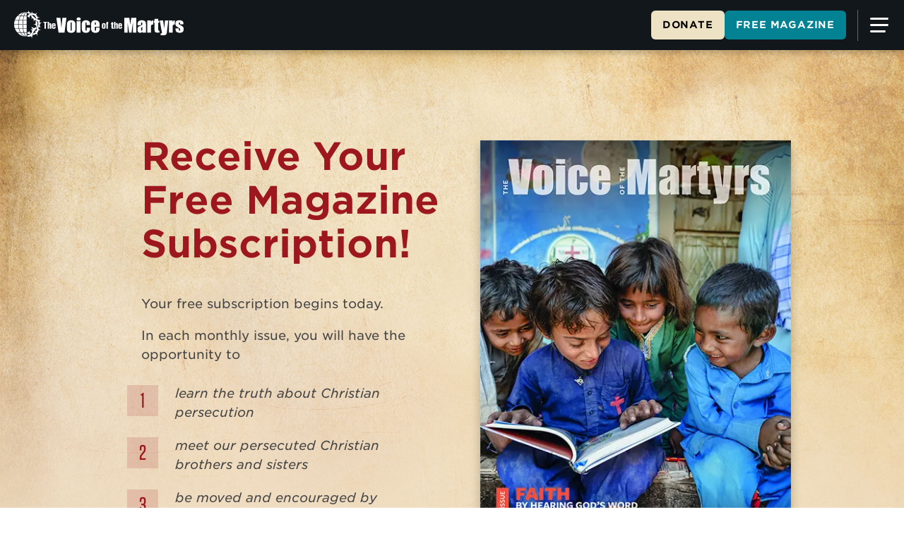

--- FILE ---
content_type: text/html; charset=utf-8
request_url: https://www.persecution.com/free-magazine/?_source_code=WEBPA07
body_size: 15458
content:
<!DOCTYPE html><html class="no-js" lang="en"><head><meta charset="iso-8859-1"><meta http-equiv="X-UA-Compatible" content="IE=edge"><meta name="viewport" content="width=device-width initial-scale=1"><title>Free Magazine Subscription - The Voice of the Martyrs</title><meta name="copyright" content="2026 The Voice of the Martyrs"/><meta name="description" content="Subscribe now to The Voice of the Martyrs&rsquo; free monthly magazine."/><meta property="og:title" content="Free Magazine Subscription - The Voice of the Martyrs"/><meta property="og:url" content="https://www.persecution.com/free-magazine/"/><meta property="og:site_name" content="The Voice of the Martyrs"/><meta property="og:description" content="Subscribe now to The Voice of the Martyrs&amp;rsquo; free monthly magazine."/><meta property="og:type" content="website"/><meta property="og:image" content="https://www.persecution.com/public/graphics/site/fb-og-image.jpg"/><meta property="og:image:width" content="1200"/><meta property="og:image:height" content="1200"/><link rel="icon" type="image/png" href="https://assets.persecution.com/public/graphics/site/favicon-32x32.png" sizes="32x32"><link rel="icon" type="image/png" href="https://assets.persecution.com/public/graphics/site/favicon-16x16.png" sizes="16x16"><link rel="apple-touch-icon" href="https://assets.persecution.com/public/graphics/site/apple-touch-icon.png?v=20210824"><link rel="apple-touch-icon-precomposed" sizes="180x180" href="https://assets.persecution.com/public/graphics/site/apple-touch-icon.png?v=20210824"><link rel="stylesheet" type="text/css" href="https://cloud.typography.com/6372632/7801212/css/fonts.css" media="print" onload="this.media='all'"><link rel="stylesheet" href="https://assets.persecution.com/public/css/site/main.css?v=20260119"><script src="https://assets.persecution.com/public/javascript/lib/modernizr-custom.js" async></script><script>window.dataLayer = window.dataLayer || [];
</script><!-- Google Analytics--><script>(function(w,d,s,l,i){w[l]=w[l]||[];w[l].push({'gtm.start':new Date().getTime(),event:'gtm.js'});var f=d.getElementsByTagName(s)[0],j=d.createElement(s),dl=l!='dataLayer'?'&l='+l:'';j.async=true;j.src='https://www.googletagmanager.com/gtm.js?id='+i+dl;f.parentNode.insertBefore(j,f);})(window,document,'script','dataLayer','GTM-NDF37F4');</script><!-- Stripe--><script src="https://js.stripe.com/v3/"></script></head><body><a class="skip-to-main" href="#top">Skip to main content</a><div class="site-wrapper-outer"><div class="site-wrapper-inner" id="js-site-wrapper"><header class="site-header" id="js-site-header" role="banner"><div class="site-header__inner"><div class="logo-main-wrap"><h2 class="logo-main" id="js-logo"><a class="logo-main__link-en" href="/"> <span>The Voice of the Martyrs</span><svg xmlns="http://www.w3.org/2000/svg" viewBox="0 0 252.3 41.33"><g><ellipse cx="96.02" cy="12.66" rx="3.06" ry="2.31"></ellipse><path d="M77.91,10.84,75,33.08H66.18L62.84,10.84h6.1Q70,20,70.45,26.39,70.9,20,71.41,15l.4-4.14Z"></path><path d="M91.27,21.25v4.47a18.26,18.26,0,0,1-.25,3.6,5,5,0,0,1-1,2.15,4.88,4.88,0,0,1-2.08,1.47,8.48,8.48,0,0,1-2.92.47,10.42,10.42,0,0,1-3.12-.4,4.23,4.23,0,0,1-2-1.23,4.77,4.77,0,0,1-1-2,14.92,14.92,0,0,1-.3-3.48V21.65a11.38,11.38,0,0,1,.55-4,4.61,4.61,0,0,1,2-2.29,6.92,6.92,0,0,1,3.65-.87,8.34,8.34,0,0,1,3.21.56A5,5,0,0,1,91,18.37,11.31,11.31,0,0,1,91.27,21.25Zm-5.55-1.37a6.06,6.06,0,0,0-.15-1.76.61.61,0,0,0-.64-.37.64.64,0,0,0-.66.37,5.48,5.48,0,0,0-.17,1.76v8.23a5.25,5.25,0,0,0,.17,1.68.63.63,0,0,0,.64.39.64.64,0,0,0,.65-.35,4.52,4.52,0,0,0,.16-1.54Z"></path><path d="M113.07,21.74h-5.23V19.63a4.1,4.1,0,0,0-.18-1.49.66.66,0,0,0-.66-.39.66.66,0,0,0-.65.35,4.37,4.37,0,0,0-.16,1.53v8.6a3.32,3.32,0,0,0,.25,1.47.81.81,0,0,0,1.49,0,6.15,6.15,0,0,0,.2-1.92V25.58h4.94a27.89,27.89,0,0,1-.16,3.28A5.16,5.16,0,0,1,112,31.1a5,5,0,0,1-2,1.73,7.32,7.32,0,0,1-3.09.58,7.46,7.46,0,0,1-3.73-.8,4.46,4.46,0,0,1-1.94-2.26,11.61,11.61,0,0,1-.57-4.11V21.06a9.79,9.79,0,0,1,.47-3.5,4.51,4.51,0,0,1,2-2.11,7,7,0,0,1,3.71-.93,7.16,7.16,0,0,1,3.71.92,4.55,4.55,0,0,1,2,2.33A12,12,0,0,1,113.07,21.74Z"></path><path d="M96,16.05a7.65,7.65,0,0,1-2.93-.54V33.09h5.71V15.56A7.53,7.53,0,0,1,96,16.05Z"></path><path d="M127.29,24.29H120.1v3.94a4.37,4.37,0,0,0,.18,1.6.71.71,0,0,0,.69.35.83.83,0,0,0,.84-.47,5,5,0,0,0,.22-1.84v-2.4h5.26v1.35a11.43,11.43,0,0,1-.22,2.59,5.25,5.25,0,0,1-1,1.94,4.9,4.9,0,0,1-2,1.55,7.72,7.72,0,0,1-3,.51A8.78,8.78,0,0,1,118,32.9a4.83,4.83,0,0,1-3.13-3.34,12.69,12.69,0,0,1-.29-3.1V21.14a9.06,9.06,0,0,1,.65-3.77,4.41,4.41,0,0,1,2.11-2.11,7.47,7.47,0,0,1,3.38-.74,7.6,7.6,0,0,1,3.86.89,4.88,4.88,0,0,1,2.13,2.35,11.16,11.16,0,0,1,.61,4.11Zm-5.57-3V20a6.84,6.84,0,0,0-.15-1.83.6.6,0,0,0-.62-.41c-.38,0-.62.12-.71.35A7.34,7.34,0,0,0,120.1,20v1.33Z"></path><path d="M181.82,10.84V33.08h-5.06v-15l-2,15h-3.58L169,18.41V33.08H164V10.84h7.48c.22,1.34.45,2.92.68,4.73l.83,5.66,1.32-10.39Z"></path><path d="M188.93,21.91h-5.2V20.69a8.49,8.49,0,0,1,.49-3.26,4.48,4.48,0,0,1,1.95-2,9.14,9.14,0,0,1,8.07.12A3.87,3.87,0,0,1,196,18a37.34,37.34,0,0,1,.29,6v9.15h-5.4V31.46a3.39,3.39,0,0,1-3.22,1.95,4.66,4.66,0,0,1-2.68-.82c-.81-.54-1.21-1.73-1.21-3.57v-1.5a4.38,4.38,0,0,1,.64-2.79,9,9,0,0,1,3.2-1.73,9.44,9.44,0,0,0,2.93-1.44,3.81,3.81,0,0,0,.19-1.51,5.19,5.19,0,0,0-.21-1.87.74.74,0,0,0-.71-.43c-.37,0-.61.12-.7.37a7.36,7.36,0,0,0-.14,1.88Zm1.76,2.5a4.06,4.06,0,0,0-1.54,1.64,6.5,6.5,0,0,0-.22,1.89,5.56,5.56,0,0,0,.19,1.83.71.71,0,0,0,.73.41c.35,0,.58-.1.68-.32a5.08,5.08,0,0,0,.16-1.7Z"></path><path d="M203.7,14.85l-.22,2.4a4.12,4.12,0,0,1,3.5-2.73v6.42a4.74,4.74,0,0,0-2.24.41,1.72,1.72,0,0,0-.87,1.15,20.3,20.3,0,0,0-.17,3.38v7.2h-5.55V14.85Z"></path><path d="M214.58,12.42v2.87h1.5v2.89h-1.5v9.75a5.44,5.44,0,0,0,.18,2,3.15,3.15,0,0,0,1.55.2v2.94h-2.24a15.41,15.41,0,0,1-2.7-.16,2.79,2.79,0,0,1-1.43-.72,2.38,2.38,0,0,1-.77-1.31,23.25,23.25,0,0,1-.15-3.45V18.18h-1.2V15.29H209V12.42Z"></path><path d="M229.48,14.85,227.89,28c-.25,2.09-.46,5-.63,5.76a4.59,4.59,0,0,1-.84,1.88,3.41,3.41,0,0,1-1.64,1.1,11.72,11.72,0,0,1-3.36.35h-3.37V34.21a6.31,6.31,0,0,0,1.67-.13.54.54,0,0,0,.37-.58c0-.15-.11-.78-.34-1.91l-3-16.74h5l1.82,12.31.89-12.31Z"></path><path d="M236,14.85l-.22,2.4a4.14,4.14,0,0,1,3.5-2.73v6.42a4.67,4.67,0,0,0-2.23.41,1.74,1.74,0,0,0-.88,1.15,20.3,20.3,0,0,0-.17,3.38v7.2h-5.55V14.85Z"></path><path d="M251.87,20.68H247v-1a5.06,5.06,0,0,0-.15-1.6c-.09-.23-.34-.34-.72-.34a.82.82,0,0,0-.7.31,1.52,1.52,0,0,0-.23.93,5.12,5.12,0,0,0,.11,1.23,2,2,0,0,0,.7.86,15.82,15.82,0,0,0,2.4,1.36,8.56,8.56,0,0,1,3.17,2.22,5.11,5.11,0,0,1,.76,3,7.59,7.59,0,0,1-.58,3.36,3.85,3.85,0,0,1-1.93,1.74,7.84,7.84,0,0,1-3.26.61,9,9,0,0,1-3.62-.66A4,4,0,0,1,240.84,31a8.07,8.07,0,0,1-.56-3.41v-.88h4.92v1.15a6.23,6.23,0,0,0,.18,1.91.72.72,0,0,0,.74.44,1,1,0,0,0,.82-.29,2.19,2.19,0,0,0,.23-1.25,2.76,2.76,0,0,0-.3-1.63,25.14,25.14,0,0,0-3.22-2,7.22,7.22,0,0,1-3-2.49,6.25,6.25,0,0,1-.53-2.66,6.79,6.79,0,0,1,.58-3.22,3.69,3.69,0,0,1,1.95-1.6,8.36,8.36,0,0,1,3.21-.57A9.21,9.21,0,0,1,249,15a4.77,4.77,0,0,1,2,1.22,3.23,3.23,0,0,1,.83,1.4,9.93,9.93,0,0,1,.14,2Z"></path><path d="M133.44,18.87c-1.77,0-2.74.81-2.74,2.29v4.06c0,1.59,1.42,2.16,2.74,2.16s2.74-.57,2.74-2.16V21.16C136.18,19.68,135.21,18.87,133.44,18.87Zm.59,6.47c0,.44-.21.7-.59.7s-.59-.26-.59-.7V20.91c0-.44.22-.69.59-.69s.59.25.59.69Z"></path><path d="M137.33,19h-.52v1.35h.52v7h2.15v-7h.67V19h-.67v-.1c0-.37.12-.61.67-.63V16.89h-1.4a1.39,1.39,0,0,0-1.42,1.43Z"></path><path d="M147.07,17.44h-2.15V19h-.79v1.35h.79v5.29c0,1,.23,1.67,1.36,1.67h1.82V25.93h-.37c-.66,0-.66-.4-.66-.87V20.32h1V19h-1Z"></path><path d="M151.12,20l0,.07h-.2V16.89h-2.15V27.28h2.15V21.62c0-.4,0-1,.59-1s.59.59.59,1v5.66h2.15V20.79c0-1.29-.5-1.92-1.53-1.92A1.51,1.51,0,0,0,151.12,20Z"></path><path d="M160.56,23.29V21.16c0-1.89-1.49-2.29-2.74-2.29-1.77,0-2.74.81-2.74,2.29v4.06c0,1.59,1.41,2.16,2.74,2.16s2.74-.36,2.74-2.11V24.12h-2.15v1c0,.23,0,.92-.59.92-.37,0-.59-.35-.59-.92V23.29Zm-3.33-2.47a.59.59,0,1,1,1.18,0v1.26h-1.18Z"></path><polygon points="45.16 27.36 47.43 27.36 47.43 18.38 49.15 18.38 49.15 16.98 43.43 16.98 43.43 18.38 45.16 18.38 45.16 27.36"></polygon><path d="M52.26,20l0,.07H52V17H49.89V27.36H52V21.71c0-.41,0-1,.59-1s.59.59.59,1v5.65h2.15V20.88c0-1.3-.5-1.93-1.54-1.93A1.51,1.51,0,0,0,52.26,20Z"></path><path d="M56.22,21.25v4.06c0,1.59,1.42,2.16,2.74,2.16s2.74-.37,2.74-2.12V24.2H59.55v1c0,.23,0,.92-.59.92-.37,0-.59-.34-.59-.92V23.38H61.7V21.25c0-1.9-1.49-2.3-2.74-2.3C57.2,19,56.22,19.77,56.22,21.25Zm2.15-.34a.59.59,0,1,1,1.18,0v1.26H58.37Z"></path><path d="M7.54,14H13a36.74,36.74,0,0,1,1.15-5.65H9.79A21.66,21.66,0,0,0,7.54,14Z"></path><path d="M15,7.69h3.63V2.38C17.26,2.82,16,4.78,15,7.69Z"></path><path d="M6.81,27H1.12a18.81,18.81,0,0,0,3.3,5.65H8.93A23.81,23.81,0,0,1,6.81,27Z"></path><path d="M9.3,33.34H5a18.72,18.72,0,0,0,10,5.59A13.75,13.75,0,0,1,9.3,33.34Z"></path><path d="M6.08,21H0a18.72,18.72,0,0,0,.9,5.43H6.67A28,28,0,0,1,6.08,21Z"></path><path d="M6.72,14.65H1A18.21,18.21,0,0,0,0,20.3H6.08A28.49,28.49,0,0,1,6.72,14.65Z"></path><path d="M15,2.32A18.61,18.61,0,0,0,5.21,7.69H9.43A13.54,13.54,0,0,1,15,2.32Z"></path><path d="M9.05,8.34H4.61A18.56,18.56,0,0,0,1.21,14H6.87A22.9,22.9,0,0,1,9.05,8.34Z"></path><path d="M9.66,32.69h4.39A37.5,37.5,0,0,1,13,27H7.48A22.59,22.59,0,0,0,9.66,32.69Z"></path><path d="M17.61,2.19c-2.9.45-5.5,2.48-7.43,5.5h4.14C15.18,5,16.31,3.09,17.61,2.19Z"></path><path d="M13.23,20.3h5.42V14.65H13.57A50.61,50.61,0,0,0,13.23,20.3Z"></path><path d="M13.54,26.38h5.11V21H13.23A52.07,52.07,0,0,0,13.54,26.38Z"></path><path d="M18.65,38.86V33.34H15C15.92,36.37,17.22,38.42,18.65,38.86Z"></path><path d="M14.82,8.34A35.26,35.26,0,0,0,13.65,14h5V8.34Z"></path><path d="M7.33,26.38h5.54c-.18-1.71-.29-3.53-.3-5.43H6.74A27.88,27.88,0,0,0,7.33,26.38Z"></path><path d="M6.74,20.3h5.83a52.88,52.88,0,0,1,.33-5.65H7.38A27.6,27.6,0,0,0,6.74,20.3Z"></path><path d="M14.75,32.69h3.9V27h-5A38.35,38.35,0,0,0,14.75,32.69Z"></path><path d="M17.61,39.05c-1.33-.91-2.49-2.93-3.36-5.71h-4.2C12,36.48,14.64,38.59,17.61,39.05Z"></path><path d="M22.33,4.82l.26.18.2-.18a4.76,4.76,0,0,1,1.36-.67L25,3.89l-.67-.51a7.68,7.68,0,0,0-1.95-1L21.65,0,21.1,2A4.87,4.87,0,0,0,20.34,2h-.52V4.21h.43A4.56,4.56,0,0,1,22.33,4.82Z"></path><path d="M23.1,35.38l.23.08.2-.16a7.23,7.23,0,0,0,1.15-1.16l.31-.4-.43-.26a9.12,9.12,0,0,0-1.48-.62l-.32-2.54L21.64,32.5a8.36,8.36,0,0,0-1.4-.12h-.43v2.55A8.18,8.18,0,0,1,23.1,35.38Z"></path><path d="M20.91,7.21h-1V9.4h1.47l1,2.08,1-3.39a5.45,5.45,0,0,1,4-1.71h.09a5.39,5.39,0,0,1,3.84,1.73l-.21,2,1.09-.72a4.43,4.43,0,0,1,.47,2v.24l.19.13a9.12,9.12,0,0,0,1.58.83l.59.24,0-.63A6.62,6.62,0,0,0,35,11l3-.52-3.37-1.1a8.09,8.09,0,0,0-2.07-3.35l1.86-2.73L31.39,5.07a7.36,7.36,0,0,0-3.65-1.14h-.43l-1-3-.56,3.2C24,4.49,21.76,5.47,20.91,7.21Z"></path><path d="M27.15,7,27,6.76h-.25a3.66,3.66,0,0,0-1.66.47l-.34.21.19.37A13.32,13.32,0,0,0,26.37,10l-.74,2.87,1.85-1.61A20.19,20.19,0,0,0,29,12.66l.18,3.8,1.41-2.64a23.34,23.34,0,0,0,4.86,2.48c1.21,3,.13,7.07.12,7.11l0,.14.81,2.36.5-.61c.2-.23.37-.46.5-.64a3.07,3.07,0,0,0,1.18.47l.89.08-.47-.76a4.46,4.46,0,0,1,.65-5.66l1.32-1.19-2.66.66a10.12,10.12,0,0,1-.46-2.48l1.53-1.21-1-.18C31.34,13.18,27.2,7,27.15,7Z"></path><path d="M34.42,19.51l1.33-.17L34.4,18a6.27,6.27,0,0,1,.13-1l.1-.37-.35-.16a10.24,10.24,0,0,1-1.46-.8l-.67-.44,0,.81c0,1.4-.09,3.15-.11,3.92l-2.86.27,3.2,1.59c1.92,2.89,1.48,7.68,1.48,7.71a3.26,3.26,0,0,1-.16.67l-3.86.34a7.1,7.1,0,0,1,3.07-2.86l.55-.14-.37-2.77-.83.27a7.42,7.42,0,0,0-2.56,1.42l-4.2-2.24,2.33,4.16-.23.31L24.7,27.4l2.08,3.2c-1,5.7-5.22,6-6.1,6h-.14l-.74-.05v2.75l.64.05H21a12.2,12.2,0,0,0,4.29-.92l1.25,2.93L26.87,39a21.18,21.18,0,0,1,2.92-8.41l2.83,1.28a11,11,0,0,1-4,2.48l-.24.08-.06.24c-.22.89-.36,1.56-.36,1.57l-.14.7.69-.17a12.06,12.06,0,0,0,4.3-1.94l1.81,3.11-.33-4.41a8.69,8.69,0,0,0,2.15-4.16l3.43-.05-3.4-1.73A25.53,25.53,0,0,1,34.42,19.51Z"></path></g></svg></a></h2></div><nav class="site-nav"><button class="js-header-menu-show-en site-nav__more site-nav__more--mobile" aria-controls="js-header-menu-en" aria-expanded="false" aria-label="More"><svg class="site-nav__more-button" xmlns="http://www.w3.org/2000/svg" width="26" height="21" viewbox="0 0 26 21"><rect class="site-nav__more-part-1" width="26" height="3" rx="1.5" ry="1.5"></rect><rect class="site-nav__more-part-2" y="9" width="26" height="3" rx="1.5" ry="1.5"></rect><rect class="site-nav__more-part-3" y="18" width="22" height="3" rx="1.5" ry="1.5"></rect></svg></button><ul class="site-nav__list" id="js-header-menu-en"><li class="site-nav__list-item"><div class="site-nav__list-title">Ways to Pray</div><button aria-controls="js-header-menu-list-pray" aria-expanded="false">Ways to Pray</button><ul id="js-header-menu-list-pray"><li><a href="/globalprayerguide/">Global Prayer Guide</a></li><li><a href="/flw/">Partner in Prayer</a></li><li><a href="http://www.icommittopray.com/">iCommitToPray</a></li><li><a href="http://www.prisoneralert.com/">Prisoner Alert</a></li></ul></li><li class="site-nav__list-item"><div class="site-nav__list-title">Be Inspired</div><button aria-controls="js-header-menu-list-inspired" aria-expanded="false">Be Inspired</button><ul id="js-header-menu-list-inspired"><li><a href="/free-magazine/">Free Magazine</a></li><li><a href="/stories/">Stories</a></li><li><a href="http://www.vomradio.net">VOM Radio</a></li><li><a href="/app/">VOM App</a></li><li><a href="http://www.kidsofcourage.com/">Kids of Courage </a></li><li><a href="/sabinamovie/offer/?_source_code=WHPB25C1">Sabina: The Nazi Years <span>Movie</span></a></li><li><a href="/tfcmovie/offer/?_source_code=WHPB25C2">Tortured for Christ <span>Movie</span></a></li></ul></li><li class="site-nav__list-item"><div class="site-nav__list-title">Get Involved </div><button aria-controls="js-header-menu-list-involved" aria-expanded="false">Get Involved </button><ul id="js-header-menu-list-involved"><li><a href="/donate/">Donate</a></li><li><a href="/gifts/?_source_code=WEBSHOP25J">Store</a></li><li><a href="/actionpacks/">Action Packs</a></li><li><a href="/events/">Events</a></li><li><a href="/bibles/">Bibles</a></li><li><a href="/vomvoice/">VOM Voice</a></li><li><a href="/cln/">Church Leader Network</a></li><li><a href="/familymedpacks/">Family Med Packs</a></li><li><a href="http://www.vomlegacy.org/">Legacy Giving</a></li><li><a href="http://www.vomlegacy.org/?pageID=1003">Non-cash Gifts</a></li></ul></li><li class="site-nav__list-item"><div class="site-nav__list-title">About Us</div><button aria-controls="js-header-menu-list-about" aria-expanded="false">About Us</button><ul id="js-header-menu-list-about"><li><a href="/about/">About Us</a></li><li><a href="https://secure.persecution.com/contactus.aspx?form=VolApp">Volunteer</a></li><li><a href="https://workforcenow.adp.com/mascsr/default/mdf/recruitment/recruitment.html?cid=8b469f66-1b83-479e-8a4c-57c3f1aa3bad&amp;ccId=19000101_000001&amp;type=JS&amp;lang=en_US">Employment</a></li><li><a href="https://secure.persecution.com/signin.aspx">My Account</a></li><li><a href="/contact/">Contact Us</a></li></ul></li></ul><div class="site-nav__links"><a class="site-nav__link" href="/donate/">Donate</a><a class="site-nav__link site-nav__link--magazine" href="/free-magazine/?_source_code=WBPGNLS3">Free Magazine</a></div></nav></div></header><main class="site-main subpage subpage--no-sidebar subpage--subscribe-alt" id="top" role="main"><article class="subscribe-alt"><div class="subscribe-alt-main"><div class="subscribe-alt-top"><h1>Receive Your Free Magazine Subscription!</h1><div class="subscribe-alt-top__special-pdf"><img src="https://assets.persecution.com/public/graphics/site/subpage/subscribe/special_pdf_2024.webp" srcset="https://assets.persecution.com/public/graphics/site/subpage/subscribe/special_pdf_2024.webp 1x, https://assets.persecution.com/public/graphics/site/subpage/subscribe/special_pdf_2024@2x.webp 2x" alt="Magazine cover with kids reading together"><h2><blockquote><p>&ldquo;The one magazine every Christian should be reading.&rdquo; </p><footer><cite>&mdash;Christianbook</cite></footer></blockquote></h2></div></div><div class="subscribe-alt-body"><p>Your free subscription begins today.</p><p>In each monthly issue, you will have the opportunity to</p><ol><li>learn the truth about Christian persecution</li><li>meet our persecuted Christian brothers and sisters</li><li>be moved and encouraged by testimonies of those persecuted for their faith</li><li>learn how to pray for persecuted Christians and discover ways to help them</li></ol><p>Join believers around the world in lifting up our persecuted Christian brothers and sisters in hostile areas and restricted nations.</p></div></div><div class="subscribe-alt-form"><form method="post" action="/free-magazine/"><h2>Complete this form to receive your first issue.</h2><div class="fieldgroup fieldgroup--duo"><div class="field"><label for="input_subscribe_fname">First Name</label><input id="input_subscribe_fname" name="fname" type="text" maxlength="50"></div><div class="field"><label for="input_subscribe_lname">Last Name</label><input id="input_subscribe_lname" name="lname" type="text" maxlength="50"></div></div><div class="field"><label for="input_subscribe_address">Address</label><input id="input_subscribe_address" name="address" type="text" maxlength="50"></div><div class="field"><label for="input_subscribe_address2">Address 2 <em>optional</em></label><input id="input_subscribe_address2" name="address2" type="text" maxlength="50"></div><div class="fieldgroup fieldgroup--citystuff"><div class="field field--city"><label for="input_subscribe_city">City</label><input id="input_subscribe_city" name="city" type="text" maxlength="50"></div><div class="field field--state"><label for="input_subscribe_state">State</label><div class="custom-select"><select id="input_subscribe_state" name="state"><option value=""></option><option value="AA">AA (Armed Forces Americas)</option><option value="AE">AE (Armed Forces Europe)</option><option value="AL">Alabama</option><option value="AK">Alaska</option><option value="AS">American Samoa</option><option value="AP">AP (Armed Forces Pacific)</option><option value="AZ">Arizona</option><option value="AR">Arkansas</option><option value="CA">California</option><option value="CO">Colorado</option><option value="CT">Connecticut</option><option value="DE">Delaware</option><option value="DC">District of Columbia</option><option value="FM">Federated States of Micronesia</option><option value="FL">Florida</option><option value="GA">Georgia</option><option value="GU">Guam</option><option value="HI">Hawaii</option><option value="ID">Idaho</option><option value="IL">Illinois</option><option value="IN">Indiana</option><option value="IA">Iowa</option><option value="KS">Kansas</option><option value="KY">Kentucky</option><option value="LA">Louisiana</option><option value="ME">Maine</option><option value="MH">Marshall Islands</option><option value="MD">Maryland</option><option value="MA">Massachusetts</option><option value="MI">Michigan</option><option value="MN">Minnesota</option><option value="MS">Mississippi</option><option value="MO">Missouri</option><option value="MT">Montana</option><option value="NE">Nebraska</option><option value="NV">Nevada</option><option value="NH">New Hampshire</option><option value="NJ">New Jersey</option><option value="NM">New Mexico</option><option value="NY">New York</option><option value="NC">North Carolina</option><option value="ND">North Dakota</option><option value="MP">Northern Mariana Islands</option><option value="OH">Ohio</option><option value="OK">Oklahoma</option><option value="OR">Oregon</option><option value="PW">Palau</option><option value="PA">Pennsylvania</option><option value="PR">Puerto Rico</option><option value="RI">Rhode Island</option><option value="SC">South Carolina</option><option value="SD">South Dakota</option><option value="TN">Tennessee</option><option value="TX">Texas</option><option value="UT">Utah</option><option value="VT">Vermont</option><option value="VI">Virgin Islands</option><option value="VA">Virginia</option><option value="WA">Washington</option><option value="WV">West Virginia</option><option value="WI">Wisconsin</option><option value="WY">Wyoming</option></select></div></div><div class="field field--zip"><label for="input_subscribe_zip">Zip</label><input id="input_subscribe_zip" name="zip" type="text" maxlength="10"></div></div><div class="field"><label for="input_subscribe_email">Email</label><input id="input_subscribe_email" name="email" type="email" maxlength="100"></div><div class="field field--freemag-companyname"><input id="input_company_name" type="text" name="companyname" maxlength="50"></div><div class="field field--submit"><input type="submit" name="submit" value="Subscribe"><input type="hidden" id="js-input-csrf" name="_csrf" value="7Meo90BS-Ynw_h2cwVktUyk15__r4ih1Dy8w"/><input type="hidden" name="_source_code" value="WEBPA07"/><input type="hidden" name="_subscribe_alt" value="Y"></div></form></div></article></main><footer class="site-footer" role="contentinfo"><div class="site-footer__inner"><div class="site-footer__top"><div class="site-footer__logo"> <div class="logo-main"><a class="logo-main__link-en" href="/"> <span>The Voice of the Martyrs</span><svg xmlns="http://www.w3.org/2000/svg" viewBox="0 0 252.3 41.33"><g><ellipse cx="96.02" cy="12.66" rx="3.06" ry="2.31"></ellipse><path d="M77.91,10.84,75,33.08H66.18L62.84,10.84h6.1Q70,20,70.45,26.39,70.9,20,71.41,15l.4-4.14Z"></path><path d="M91.27,21.25v4.47a18.26,18.26,0,0,1-.25,3.6,5,5,0,0,1-1,2.15,4.88,4.88,0,0,1-2.08,1.47,8.48,8.48,0,0,1-2.92.47,10.42,10.42,0,0,1-3.12-.4,4.23,4.23,0,0,1-2-1.23,4.77,4.77,0,0,1-1-2,14.92,14.92,0,0,1-.3-3.48V21.65a11.38,11.38,0,0,1,.55-4,4.61,4.61,0,0,1,2-2.29,6.92,6.92,0,0,1,3.65-.87,8.34,8.34,0,0,1,3.21.56A5,5,0,0,1,91,18.37,11.31,11.31,0,0,1,91.27,21.25Zm-5.55-1.37a6.06,6.06,0,0,0-.15-1.76.61.61,0,0,0-.64-.37.64.64,0,0,0-.66.37,5.48,5.48,0,0,0-.17,1.76v8.23a5.25,5.25,0,0,0,.17,1.68.63.63,0,0,0,.64.39.64.64,0,0,0,.65-.35,4.52,4.52,0,0,0,.16-1.54Z"></path><path d="M113.07,21.74h-5.23V19.63a4.1,4.1,0,0,0-.18-1.49.66.66,0,0,0-.66-.39.66.66,0,0,0-.65.35,4.37,4.37,0,0,0-.16,1.53v8.6a3.32,3.32,0,0,0,.25,1.47.81.81,0,0,0,1.49,0,6.15,6.15,0,0,0,.2-1.92V25.58h4.94a27.89,27.89,0,0,1-.16,3.28A5.16,5.16,0,0,1,112,31.1a5,5,0,0,1-2,1.73,7.32,7.32,0,0,1-3.09.58,7.46,7.46,0,0,1-3.73-.8,4.46,4.46,0,0,1-1.94-2.26,11.61,11.61,0,0,1-.57-4.11V21.06a9.79,9.79,0,0,1,.47-3.5,4.51,4.51,0,0,1,2-2.11,7,7,0,0,1,3.71-.93,7.16,7.16,0,0,1,3.71.92,4.55,4.55,0,0,1,2,2.33A12,12,0,0,1,113.07,21.74Z"></path><path d="M96,16.05a7.65,7.65,0,0,1-2.93-.54V33.09h5.71V15.56A7.53,7.53,0,0,1,96,16.05Z"></path><path d="M127.29,24.29H120.1v3.94a4.37,4.37,0,0,0,.18,1.6.71.71,0,0,0,.69.35.83.83,0,0,0,.84-.47,5,5,0,0,0,.22-1.84v-2.4h5.26v1.35a11.43,11.43,0,0,1-.22,2.59,5.25,5.25,0,0,1-1,1.94,4.9,4.9,0,0,1-2,1.55,7.72,7.72,0,0,1-3,.51A8.78,8.78,0,0,1,118,32.9a4.83,4.83,0,0,1-3.13-3.34,12.69,12.69,0,0,1-.29-3.1V21.14a9.06,9.06,0,0,1,.65-3.77,4.41,4.41,0,0,1,2.11-2.11,7.47,7.47,0,0,1,3.38-.74,7.6,7.6,0,0,1,3.86.89,4.88,4.88,0,0,1,2.13,2.35,11.16,11.16,0,0,1,.61,4.11Zm-5.57-3V20a6.84,6.84,0,0,0-.15-1.83.6.6,0,0,0-.62-.41c-.38,0-.62.12-.71.35A7.34,7.34,0,0,0,120.1,20v1.33Z"></path><path d="M181.82,10.84V33.08h-5.06v-15l-2,15h-3.58L169,18.41V33.08H164V10.84h7.48c.22,1.34.45,2.92.68,4.73l.83,5.66,1.32-10.39Z"></path><path d="M188.93,21.91h-5.2V20.69a8.49,8.49,0,0,1,.49-3.26,4.48,4.48,0,0,1,1.95-2,9.14,9.14,0,0,1,8.07.12A3.87,3.87,0,0,1,196,18a37.34,37.34,0,0,1,.29,6v9.15h-5.4V31.46a3.39,3.39,0,0,1-3.22,1.95,4.66,4.66,0,0,1-2.68-.82c-.81-.54-1.21-1.73-1.21-3.57v-1.5a4.38,4.38,0,0,1,.64-2.79,9,9,0,0,1,3.2-1.73,9.44,9.44,0,0,0,2.93-1.44,3.81,3.81,0,0,0,.19-1.51,5.19,5.19,0,0,0-.21-1.87.74.74,0,0,0-.71-.43c-.37,0-.61.12-.7.37a7.36,7.36,0,0,0-.14,1.88Zm1.76,2.5a4.06,4.06,0,0,0-1.54,1.64,6.5,6.5,0,0,0-.22,1.89,5.56,5.56,0,0,0,.19,1.83.71.71,0,0,0,.73.41c.35,0,.58-.1.68-.32a5.08,5.08,0,0,0,.16-1.7Z"></path><path d="M203.7,14.85l-.22,2.4a4.12,4.12,0,0,1,3.5-2.73v6.42a4.74,4.74,0,0,0-2.24.41,1.72,1.72,0,0,0-.87,1.15,20.3,20.3,0,0,0-.17,3.38v7.2h-5.55V14.85Z"></path><path d="M214.58,12.42v2.87h1.5v2.89h-1.5v9.75a5.44,5.44,0,0,0,.18,2,3.15,3.15,0,0,0,1.55.2v2.94h-2.24a15.41,15.41,0,0,1-2.7-.16,2.79,2.79,0,0,1-1.43-.72,2.38,2.38,0,0,1-.77-1.31,23.25,23.25,0,0,1-.15-3.45V18.18h-1.2V15.29H209V12.42Z"></path><path d="M229.48,14.85,227.89,28c-.25,2.09-.46,5-.63,5.76a4.59,4.59,0,0,1-.84,1.88,3.41,3.41,0,0,1-1.64,1.1,11.72,11.72,0,0,1-3.36.35h-3.37V34.21a6.31,6.31,0,0,0,1.67-.13.54.54,0,0,0,.37-.58c0-.15-.11-.78-.34-1.91l-3-16.74h5l1.82,12.31.89-12.31Z"></path><path d="M236,14.85l-.22,2.4a4.14,4.14,0,0,1,3.5-2.73v6.42a4.67,4.67,0,0,0-2.23.41,1.74,1.74,0,0,0-.88,1.15,20.3,20.3,0,0,0-.17,3.38v7.2h-5.55V14.85Z"></path><path d="M251.87,20.68H247v-1a5.06,5.06,0,0,0-.15-1.6c-.09-.23-.34-.34-.72-.34a.82.82,0,0,0-.7.31,1.52,1.52,0,0,0-.23.93,5.12,5.12,0,0,0,.11,1.23,2,2,0,0,0,.7.86,15.82,15.82,0,0,0,2.4,1.36,8.56,8.56,0,0,1,3.17,2.22,5.11,5.11,0,0,1,.76,3,7.59,7.59,0,0,1-.58,3.36,3.85,3.85,0,0,1-1.93,1.74,7.84,7.84,0,0,1-3.26.61,9,9,0,0,1-3.62-.66A4,4,0,0,1,240.84,31a8.07,8.07,0,0,1-.56-3.41v-.88h4.92v1.15a6.23,6.23,0,0,0,.18,1.91.72.72,0,0,0,.74.44,1,1,0,0,0,.82-.29,2.19,2.19,0,0,0,.23-1.25,2.76,2.76,0,0,0-.3-1.63,25.14,25.14,0,0,0-3.22-2,7.22,7.22,0,0,1-3-2.49,6.25,6.25,0,0,1-.53-2.66,6.79,6.79,0,0,1,.58-3.22,3.69,3.69,0,0,1,1.95-1.6,8.36,8.36,0,0,1,3.21-.57A9.21,9.21,0,0,1,249,15a4.77,4.77,0,0,1,2,1.22,3.23,3.23,0,0,1,.83,1.4,9.93,9.93,0,0,1,.14,2Z"></path><path d="M133.44,18.87c-1.77,0-2.74.81-2.74,2.29v4.06c0,1.59,1.42,2.16,2.74,2.16s2.74-.57,2.74-2.16V21.16C136.18,19.68,135.21,18.87,133.44,18.87Zm.59,6.47c0,.44-.21.7-.59.7s-.59-.26-.59-.7V20.91c0-.44.22-.69.59-.69s.59.25.59.69Z"></path><path d="M137.33,19h-.52v1.35h.52v7h2.15v-7h.67V19h-.67v-.1c0-.37.12-.61.67-.63V16.89h-1.4a1.39,1.39,0,0,0-1.42,1.43Z"></path><path d="M147.07,17.44h-2.15V19h-.79v1.35h.79v5.29c0,1,.23,1.67,1.36,1.67h1.82V25.93h-.37c-.66,0-.66-.4-.66-.87V20.32h1V19h-1Z"></path><path d="M151.12,20l0,.07h-.2V16.89h-2.15V27.28h2.15V21.62c0-.4,0-1,.59-1s.59.59.59,1v5.66h2.15V20.79c0-1.29-.5-1.92-1.53-1.92A1.51,1.51,0,0,0,151.12,20Z"></path><path d="M160.56,23.29V21.16c0-1.89-1.49-2.29-2.74-2.29-1.77,0-2.74.81-2.74,2.29v4.06c0,1.59,1.41,2.16,2.74,2.16s2.74-.36,2.74-2.11V24.12h-2.15v1c0,.23,0,.92-.59.92-.37,0-.59-.35-.59-.92V23.29Zm-3.33-2.47a.59.59,0,1,1,1.18,0v1.26h-1.18Z"></path><polygon points="45.16 27.36 47.43 27.36 47.43 18.38 49.15 18.38 49.15 16.98 43.43 16.98 43.43 18.38 45.16 18.38 45.16 27.36"></polygon><path d="M52.26,20l0,.07H52V17H49.89V27.36H52V21.71c0-.41,0-1,.59-1s.59.59.59,1v5.65h2.15V20.88c0-1.3-.5-1.93-1.54-1.93A1.51,1.51,0,0,0,52.26,20Z"></path><path d="M56.22,21.25v4.06c0,1.59,1.42,2.16,2.74,2.16s2.74-.37,2.74-2.12V24.2H59.55v1c0,.23,0,.92-.59.92-.37,0-.59-.34-.59-.92V23.38H61.7V21.25c0-1.9-1.49-2.3-2.74-2.3C57.2,19,56.22,19.77,56.22,21.25Zm2.15-.34a.59.59,0,1,1,1.18,0v1.26H58.37Z"></path><path d="M7.54,14H13a36.74,36.74,0,0,1,1.15-5.65H9.79A21.66,21.66,0,0,0,7.54,14Z"></path><path d="M15,7.69h3.63V2.38C17.26,2.82,16,4.78,15,7.69Z"></path><path d="M6.81,27H1.12a18.81,18.81,0,0,0,3.3,5.65H8.93A23.81,23.81,0,0,1,6.81,27Z"></path><path d="M9.3,33.34H5a18.72,18.72,0,0,0,10,5.59A13.75,13.75,0,0,1,9.3,33.34Z"></path><path d="M6.08,21H0a18.72,18.72,0,0,0,.9,5.43H6.67A28,28,0,0,1,6.08,21Z"></path><path d="M6.72,14.65H1A18.21,18.21,0,0,0,0,20.3H6.08A28.49,28.49,0,0,1,6.72,14.65Z"></path><path d="M15,2.32A18.61,18.61,0,0,0,5.21,7.69H9.43A13.54,13.54,0,0,1,15,2.32Z"></path><path d="M9.05,8.34H4.61A18.56,18.56,0,0,0,1.21,14H6.87A22.9,22.9,0,0,1,9.05,8.34Z"></path><path d="M9.66,32.69h4.39A37.5,37.5,0,0,1,13,27H7.48A22.59,22.59,0,0,0,9.66,32.69Z"></path><path d="M17.61,2.19c-2.9.45-5.5,2.48-7.43,5.5h4.14C15.18,5,16.31,3.09,17.61,2.19Z"></path><path d="M13.23,20.3h5.42V14.65H13.57A50.61,50.61,0,0,0,13.23,20.3Z"></path><path d="M13.54,26.38h5.11V21H13.23A52.07,52.07,0,0,0,13.54,26.38Z"></path><path d="M18.65,38.86V33.34H15C15.92,36.37,17.22,38.42,18.65,38.86Z"></path><path d="M14.82,8.34A35.26,35.26,0,0,0,13.65,14h5V8.34Z"></path><path d="M7.33,26.38h5.54c-.18-1.71-.29-3.53-.3-5.43H6.74A27.88,27.88,0,0,0,7.33,26.38Z"></path><path d="M6.74,20.3h5.83a52.88,52.88,0,0,1,.33-5.65H7.38A27.6,27.6,0,0,0,6.74,20.3Z"></path><path d="M14.75,32.69h3.9V27h-5A38.35,38.35,0,0,0,14.75,32.69Z"></path><path d="M17.61,39.05c-1.33-.91-2.49-2.93-3.36-5.71h-4.2C12,36.48,14.64,38.59,17.61,39.05Z"></path><path d="M22.33,4.82l.26.18.2-.18a4.76,4.76,0,0,1,1.36-.67L25,3.89l-.67-.51a7.68,7.68,0,0,0-1.95-1L21.65,0,21.1,2A4.87,4.87,0,0,0,20.34,2h-.52V4.21h.43A4.56,4.56,0,0,1,22.33,4.82Z"></path><path d="M23.1,35.38l.23.08.2-.16a7.23,7.23,0,0,0,1.15-1.16l.31-.4-.43-.26a9.12,9.12,0,0,0-1.48-.62l-.32-2.54L21.64,32.5a8.36,8.36,0,0,0-1.4-.12h-.43v2.55A8.18,8.18,0,0,1,23.1,35.38Z"></path><path d="M20.91,7.21h-1V9.4h1.47l1,2.08,1-3.39a5.45,5.45,0,0,1,4-1.71h.09a5.39,5.39,0,0,1,3.84,1.73l-.21,2,1.09-.72a4.43,4.43,0,0,1,.47,2v.24l.19.13a9.12,9.12,0,0,0,1.58.83l.59.24,0-.63A6.62,6.62,0,0,0,35,11l3-.52-3.37-1.1a8.09,8.09,0,0,0-2.07-3.35l1.86-2.73L31.39,5.07a7.36,7.36,0,0,0-3.65-1.14h-.43l-1-3-.56,3.2C24,4.49,21.76,5.47,20.91,7.21Z"></path><path d="M27.15,7,27,6.76h-.25a3.66,3.66,0,0,0-1.66.47l-.34.21.19.37A13.32,13.32,0,0,0,26.37,10l-.74,2.87,1.85-1.61A20.19,20.19,0,0,0,29,12.66l.18,3.8,1.41-2.64a23.34,23.34,0,0,0,4.86,2.48c1.21,3,.13,7.07.12,7.11l0,.14.81,2.36.5-.61c.2-.23.37-.46.5-.64a3.07,3.07,0,0,0,1.18.47l.89.08-.47-.76a4.46,4.46,0,0,1,.65-5.66l1.32-1.19-2.66.66a10.12,10.12,0,0,1-.46-2.48l1.53-1.21-1-.18C31.34,13.18,27.2,7,27.15,7Z"></path><path d="M34.42,19.51l1.33-.17L34.4,18a6.27,6.27,0,0,1,.13-1l.1-.37-.35-.16a10.24,10.24,0,0,1-1.46-.8l-.67-.44,0,.81c0,1.4-.09,3.15-.11,3.92l-2.86.27,3.2,1.59c1.92,2.89,1.48,7.68,1.48,7.71a3.26,3.26,0,0,1-.16.67l-3.86.34a7.1,7.1,0,0,1,3.07-2.86l.55-.14-.37-2.77-.83.27a7.42,7.42,0,0,0-2.56,1.42l-4.2-2.24,2.33,4.16-.23.31L24.7,27.4l2.08,3.2c-1,5.7-5.22,6-6.1,6h-.14l-.74-.05v2.75l.64.05H21a12.2,12.2,0,0,0,4.29-.92l1.25,2.93L26.87,39a21.18,21.18,0,0,1,2.92-8.41l2.83,1.28a11,11,0,0,1-4,2.48l-.24.08-.06.24c-.22.89-.36,1.56-.36,1.57l-.14.7.69-.17a12.06,12.06,0,0,0,4.3-1.94l1.81,3.11-.33-4.41a8.69,8.69,0,0,0,2.15-4.16l3.43-.05-3.4-1.73A25.53,25.53,0,0,1,34.42,19.51Z"></path></g></svg></a></div></div><div class="site-footer__social"><ul class="social-icons"><li><a class="social-icon social-icon--facebook" href="https://www.facebook.com/pages/The-Voice-of-the-Martyrs-USA/11006419356" target="_blank">Facebook</a></li><li><a class="social-icon social-icon--twitter" href="https://x.com/vom_usa" target="_blank">X</a></li><li><a class="social-icon social-icon--youtube" href="https://www.youtube.com/user/voiceofthemartyrsusa" target="_blank">YouTube</a></li><li><a class="social-icon social-icon--instagram" href="https://www.instagram.com/vom_usa" target="_blank">Instagram</a></li></ul></div></div><div class="site-footer__main site-footer__main--contact-button"><div class="site-footer__links"><strong>Ways to Pray</strong><ul><li><a href="/globalprayerguide/">Global Prayer Guide</a></li><li><a href="/flw/">Partner in Prayer</a></li><li><a href="http://www.icommittopray.com/">iCommitToPray</a></li><li><a href="http://www.prisoneralert.com/">Prisoner Alert</a></li></ul></div><div class="site-footer__links"><strong>Be Inspired</strong><ul><li><a href="/free-magazine/">Free Magazine</a></li><li><a href="/stories/">Stories</a></li><li><a href="http://www.vomradio.net">VOM Radio</a></li><li><a href="/app/">VOM App</a></li><li><a href="http://www.kidsofcourage.com/">Kids of Courage </a></li><li><a href="/sabinamovie/offer/?_source_code=WHPB25C1">Sabina: The Nazi Years <span>Movie</span></a></li><li><a href="/tfcmovie/offer/?_source_code=WHPB25C2">Tortured for Christ <span>Movie</span></a></li></ul></div><div class="site-footer__links"><strong>Get Involved </strong><ul><li><a href="/donate/">Donate</a></li><li><a href="https://secure.persecution.com/products.aspx?CategoryID=0&amp;pagesize=all">Resources</a></li><li><a href="/actionpacks/">Action Packs</a></li><li><a href="/bibles/">Bibles</a></li><li><a href="/events/">Events</a></li><li><a href="/vomvoice/">VOM Voice</a></li><li><a href="/cln/">Church Leader Network</a></li><li><a href="/familymedpacks/">Family Med Packs</a></li><li><a href="http://www.vomlegacy.org/">Legacy Giving</a></li><li><a href="http://www.vomlegacy.org/?pageID=1003">Non-cash Gifts</a></li></ul></div><div class="site-footer__links"><strong>About Us</strong><ul><li><a href="/about/">About Us</a></li><li><a href="https://secure.persecution.com/contactus.aspx?form=VolApp">Volunteer</a></li><li><a href="https://workforcenow.adp.com/mascsr/default/mdf/recruitment/recruitment.html?cid=8b469f66-1b83-479e-8a4c-57c3f1aa3bad&amp;ccId=19000101_000001&amp;type=JS&amp;lang=en_US">Employment</a></li><li><a href="https://secure.persecution.com/signin.aspx">My Account</a></li><li><a href="/contact/">Contact Us</a></li></ul></div></div><div class="site-footer__end"><div class="site-footer__copyright"><div class="site-footer__copyright-main"><strong>&copy; 2026 The Voice of the Martyrs. <br class="site-footer__copyright-br">All rights reserved. </strong></div><div class="site-footer__copyright-address">1815 SE Bison Rd., Bartlesville, OK 74006<span class="site-footer__copyright-bull">&bull;</span>800-747-0085</div><div class="site-footer__copyright-sub"><a href="/privacy/">Privacy Policy &amp; State Disclosure Statements</a></div></div><ul class="site-footer__organizations"><li><a class="site-footer__organization site-footer__organization--efca" href="https://www.ecfa.org/MemberProfile.aspx?ID=12238" target="_blank" rel="noopener">ECFA Member</a></li><li><a class="site-footer__organization site-footer__organization--ica" href="/offices/">International Christian Association</a></li><li><a class="site-footer__organization site-footer__organization--cfc" href="/campaign/">CFC</a></li><li><a class="site-footer__organization site-footer__organization--ncol" href="https://www.ncolinternet.com" target="_blank" rel="noopener">Powered by NCOL</a></li></ul></div><div class="site-footer__desc">The Voice of the Martyrs <span>&bull;</span> Founded by Richard and Sabina Wurmbrand <span>&bull;</span> <a href="https://www.persecution.com/bios/cole-richards/">VOM President Cole Richards</a> <span>&bull;</span> <a href="https://www.toddnettleton.com/">VOM Radio Host Todd Nettleton</a></div><div class="site-footer__tax">The Voice of the Martyrs, Inc. is a registered tax-exempt 501(c)3 non-profit organization with the Internal Revenue Service, tax identification number 73-1395057.</div></div></footer></div></div><script src="https://assets.persecution.com/public/javascript/lib/jquery-3.7.1.min.js"></script><script src="https://assets.persecution.com/public/javascript/site/display_all.js?v=20250314a"></script></body></html>

--- FILE ---
content_type: text/css
request_url: https://assets.persecution.com/public/css/site/main.css?v=20260119
body_size: 31373
content:
@charset "UTF-8";
/* normalize.css v1.0.1 | MIT License | git.io/normalize */
/* ==========================================================================
   HTML5 display definitions
   ========================================================================== */
/*
 * Corrects `block` display not defined in IE 6/7/8/9 and Firefox 3.
 */
article,
aside,
details,
figcaption,
figure,
footer,
header,
hgroup,
nav,
section,
summary {
  display: block;
}

/*
 * Corrects `inline-block` display not defined in IE 6/7/8/9 and Firefox 3.
 */
audio,
canvas,
video {
  display: inline-block;
  *display: inline;
  *zoom: 1;
}

/*
 * Prevents modern browsers from displaying `audio` without controls.
 * Remove excess height in iOS 5 devices.
 */
audio:not([controls]) {
  display: none;
  height: 0;
}

/*
 * Addresses styling for `hidden` attribute not present in IE 7/8/9, Firefox 3,
 * and Safari 4.
 * Known issue: no IE 6 support.
 */
[hidden] {
  display: none;
}

/* ==========================================================================
   Base
   ========================================================================== */
/*
 * 1. Corrects text resizing oddly in IE 6/7 when body `font-size` is set using
 *    `em` units.
 * 2. Prevents iOS text size adjust after orientation change, without disabling
 *    user zoom.
 */
html {
  font-size: 100%;
  /* 1 */
  -webkit-text-size-adjust: 100%;
  /* 2 */
  -ms-text-size-adjust: 100%;
  /* 2 */
}

/*
 * Addresses `font-family` inconsistency between `textarea` and other form
 * elements.
 */
html,
button,
input,
select,
textarea {
  font-family: sans-serif;
}

/*
 * Addresses margins handled incorrectly in IE 6/7.
 */
body {
  margin: 0;
}

/* ==========================================================================
   Links
   ========================================================================== */
/*
 * Addresses `outline` inconsistency between Chrome and other browsers.
 */
a:focus {
  outline: thin dotted;
}

/*
 * Improves readability when focused and also mouse hovered in all browsers.
 */
a:active,
a:hover {
  outline: 0;
}

/* ==========================================================================
   Typography
   ========================================================================== */
/*
 * Addresses font sizes and margins set differently in IE 6/7.
 * Addresses font sizes within `section` and `article` in Firefox 4+, Safari 5,
 * and Chrome.
 */
h1 {
  font-size: 2em;
  margin: 0.67em 0;
}

h2 {
  font-size: 1.5em;
  margin: 0.83em 0;
}

h3 {
  font-size: 1.17em;
  margin: 1em 0;
}

h4 {
  font-size: 1em;
  margin: 1.33em 0;
}

h5 {
  font-size: 0.83em;
  margin: 1.67em 0;
}

h6 {
  font-size: 0.75em;
  margin: 2.33em 0;
}

/*
 * Addresses styling not present in IE 7/8/9, Safari 5, and Chrome.
 */
abbr[title] {
  border-bottom: 1px dotted;
}

/*
 * Addresses style set to `bolder` in Firefox 3+, Safari 4/5, and Chrome.
 */
b,
strong {
  font-weight: bold;
}

blockquote {
  margin: 1em 40px;
}

/*
 * Addresses styling not present in Safari 5 and Chrome.
 */
dfn {
  font-style: italic;
}

/*
 * Addresses styling not present in IE 6/7/8/9.
 */
mark {
  background: #ff0;
  color: #000;
}

/*
 * Addresses margins set differently in IE 6/7.
 */
p,
pre {
  margin: 0;
  padding: 0 0 1em;
}

/*
 * Corrects font family set oddly in IE 6, Safari 4/5, and Chrome.
 */
code,
kbd,
pre,
samp {
  font-family: monospace, serif;
  _font-family: "courier new", monospace;
  font-size: 1em;
}

/*
 * Improves readability of pre-formatted text in all browsers.
 */
pre {
  white-space: pre;
  white-space: pre-wrap;
  word-wrap: break-word;
}

/*
 * Addresses CSS quotes not supported in IE 6/7.
 */
q {
  quotes: none;
}

/*
 * Addresses `quotes` property not supported in Safari 4.
 */
q:before,
q:after {
  content: "";
  content: none;
}

/*
 * Addresses inconsistent and variable font size in all browsers.
 */
small {
  font-size: 80%;
}

/*
 * Prevents `sub` and `sup` affecting `line-height` in all browsers.
 */
sub,
sup {
  font-size: 75%;
  line-height: 0;
  position: relative;
  vertical-align: baseline;
}

sup {
  top: -0.5em;
}

sub {
  bottom: -0.25em;
}

/* ==========================================================================
   Lists
   ========================================================================== */
/*
 * Addresses margins set differently in IE 6/7.
 */
dl,
menu,
ol,
ul {
  margin: 1em 0;
}

dd {
  margin: 0 0 0 40px;
}

/*
 * Addresses paddings set differently in IE 6/7.
 */
menu,
ol,
ul {
  padding: 0 0 0 40px;
}

/*
 * Corrects list images handled incorrectly in IE 7.
 */
nav ul,
nav ol {
  list-style: none;
  list-style-image: none;
}

/* ==========================================================================
   Embedded content
   ========================================================================== */
/*
 * 1. Removes border when inside `a` element in IE 6/7/8/9 and Firefox 3.
 * 2. Improves image quality when scaled in IE 7.
 */
img {
  border: 0;
  /* 1 */
  -ms-interpolation-mode: bicubic;
  /* 2 */
}

/*
 * Corrects overflow displayed oddly in IE 9.
 */
svg:not(:root) {
  overflow: hidden;
}

/* ==========================================================================
   Figures
   ========================================================================== */
/*
 * Addresses margin not present in IE 6/7/8/9, Safari 5, and Opera 11.
 */
figure {
  margin: 0;
}

/* ==========================================================================
   Forms
   ========================================================================== */
/*
 * Corrects margin displayed oddly in IE 6/7.
 */
form {
  margin: 0;
}

/*
 * Define consistent border, margin, and padding.
 */
fieldset {
  border: 1px solid #c0c0c0;
  margin: 0 2px;
  padding: 0.35em 0.625em 0.75em;
}

/*
 * 1. Corrects color not being inherited in IE 6/7/8/9.
 * 2. Corrects text not wrapping in Firefox 3.
 * 3. Corrects alignment displayed oddly in IE 6/7.
 */
legend {
  border: 0;
  /* 1 */
  padding: 0;
  white-space: normal;
  /* 2 */
  *margin-left: -7px;
  /* 3 */
}

/*
 * 1. Corrects font size not being inherited in all browsers.
 * 2. Addresses margins set differently in IE 6/7, Firefox 3+, Safari 5,
 *    and Chrome.
 * 3. Improves appearance and consistency in all browsers.
 */
button,
input,
select,
textarea {
  font-size: 100%;
  /* 1 */
  margin: 0;
  /* 2 */
  vertical-align: baseline;
  /* 3 */
  *vertical-align: middle;
  /* 3 */
}

/*
 * Addresses Firefox 3+ setting `line-height` on `input` using `!important` in
 * the UA stylesheet.
 */
button,
input {
  line-height: normal;
}

/*
 * 1. Avoid the WebKit bug in Android 4.0.* where (2) destroys native `audio`
 *    and `video` controls.
 * 2. Corrects inability to style clickable `input` types in iOS.
 * 3. Improves usability and consistency of cursor style between image-type
 *    `input` and others.
 * 4. Removes inner spacing in IE 7 without affecting normal text inputs.
 *    Known issue: inner spacing remains in IE 6.
 */
button,
html input[type=button],
input[type=reset],
input[type=submit] {
  -webkit-appearance: button;
  /* 2 */
  cursor: pointer;
  /* 3 */
  *overflow: visible;
  /* 4 */
}

/*
 * Re-set default cursor for disabled elements.
 */
button[disabled],
input[disabled] {
  cursor: default;
}

/*
 * 1. Addresses box sizing set to content-box in IE 8/9.
 * 2. Removes excess padding in IE 8/9.
 * 3. Removes excess padding in IE 7.
 *    Known issue: excess padding remains in IE 6.
 */
input[type=checkbox],
input[type=radio] {
  box-sizing: border-box;
  /* 1 */
  padding: 0;
  /* 2 */
  *height: 13px;
  /* 3 */
  *width: 13px;
  /* 3 */
}

/*
 * 1. Addresses `appearance` set to `searchfield` in Safari 5 and Chrome.
 * 2. Addresses `box-sizing` set to `border-box` in Safari 5 and Chrome
 *    (include `-moz` to future-proof).
 */
input[type=search] {
  -webkit-appearance: textfield;
  /* 1 */
  /* 2 */
  box-sizing: content-box;
}

/*
 * Removes inner padding and search cancel button in Safari 5 and Chrome
 * on OS X.
 */
input[type=search]::-webkit-search-cancel-button,
input[type=search]::-webkit-search-decoration {
  -webkit-appearance: none;
}

/*
 * Removes inner padding and border in Firefox 3+.
 */
button::-moz-focus-inner,
input::-moz-focus-inner {
  border: 0;
  padding: 0;
}

/*
 * 1. Removes default vertical scrollbar in IE 6/7/8/9.
 * 2. Improves readability and alignment in all browsers.
 */
textarea {
  overflow: auto;
  /* 1 */
  vertical-align: top;
  /* 2 */
}

/* ==========================================================================
   Tables
   ========================================================================== */
/*
 * Remove most spacing between table cells.
 */
table {
  border-collapse: collapse;
  border-spacing: 0;
}
@viewport {
  width: device-width;
}
*,
*:before,
*:after {
  box-sizing: border-box;
}

html,
button,
body,
input,
select,
textarea {
  color: #444;
  font: 100%/1.5 "Gotham SSm A", "Gotham SSm B", "Helvetica Neue", sans-serif;
  font-variant-numeric: lining-nums;
  font-feature-settings: "lnum";
}

main {
  display: block;
}

hr {
  display: block;
  height: 1px;
  border: 0;
  border-top: 1px solid #ccc;
  margin: 1em 0;
  padding: 0;
}

img {
  vertical-align: middle;
  max-width: 100%;
}

fieldset {
  border: 0;
  margin: 0;
  padding: 0;
}

textarea {
  resize: vertical;
  height: 10em;
  width: 100%;
}

input,
textarea {
  font-size: 16px;
  font-size: 1rem;
  font-family: "Gotham SSm A", "Gotham SSm B", "Helvetica Neue", sans-serif;
  color: #444;
}

input[type=number]::-webkit-outer-spin-button,
input[type=number]::-webkit-inner-spin-button {
  -webkit-appearance: none;
  margin: 0;
}

input[type=number] {
  -moz-appearance: textfield;
}

input[type=text],
input[type=number],
input[type=email],
input[type=tel],
input[type=password],
textarea {
  border: 1px solid #c2cacf;
  box-shadow: inset 0 0 5px rgba(0, 0, 0, 0.05);
  border-radius: 0.125rem;
  background-color: white;
  font-size: 16px;
  font-size: 1rem;
  padding: 0.2rem 0.625rem;
  min-height: 2.4em;
  width: 100%;
  -webkit-appearance: none;
}

input[type=text]:focus,
input[type=number]:focus,
input[type=email]:focus,
input[type=tel]:focus,
input[type=password]:focus,
textarea:focus {
  border: 1px solid #48687d;
  box-shadow: inset 0 0 5px rgba(0, 0, 0, 0.1);
  outline: none;
}

input[type=tel] {
  max-width: 8.5em;
}

textarea {
  max-width: 40em;
  padding: 0.375rem 0.625rem;
  width: 100%;
  -webkit-appearance: none;
}

.custom-select {
  position: relative;
  display: block;
  overflow: hidden;
  width: 100%;
  max-width: 100%;
  border: 1px solid #c2cacf;
  border-radius: 0.125rem;
  background-color: white;
  font-size: 14px;
  font-size: 0.875rem;
}

select {
  /* Make sure the select is wider than the container so we can clip the arrow */
  width: 110%;
  max-width: 110%;
  min-width: 110%;
  /* Remove select styling */
  appearance: none;
  -webkit-appearance: none;
  /* Ugly Firefox way of doing it */
  -moz-appearance: window;
  text-indent: 0.01px;
  text-overflow: "";
  /* Magic font size number to prevent iOS text zoom */
  font-size: 16px;
  font-size: 1rem;
  background: none;
  border: none;
  color: #444;
  outline: none;
  /* Padding works surpringly well */
  padding: 5px 19% 6px 0.625em;
  font-family: "Gotham SSm A", "Gotham SSm B", "Helvetica Neue", sans-serif;
  line-height: 1.2;
  margin: 0.2em;
}

@-moz-document url-prefix() {
  select {
    padding: 0.35em 19% 0.1em 0.625em;
    width: -moz-calc(100% + 40px);
    max-width: -moz-calc(100% + 40px);
    min-width: -moz-calc(100% + 40px);
  }
}
@media all and (-ms-high-contrast: none) {
  select {
    padding: 0.35em 19% 0 0.625em;
  }
}
/* This hides native custom-select button arrow in IE */
select::-ms-expand {
  display: none;
}

/* Custom arrow - could be an image, SVG, icon font, etc. */
.custom-select::before {
  background-color: white;
  border-left: 1px solid #d0d6da;
  content: "";
  height: 80%;
  position: absolute;
  pointer-events: none;
  right: 0;
  top: 10%;
  width: 1.75rem;
  z-index: 1;
}

.custom-select::after {
  background: none;
  color: #bbb;
  content: "";
  border-left: 0.375rem solid transparent;
  border-right: 0.375rem solid transparent;
  border-top: 0.375rem solid #48687d;
  width: 0;
  height: 0;
  font-size: 14px;
  font-family: sans-serif;
  padding: 0;
  position: absolute;
  right: 8px;
  top: 50%;
  margin-top: -3px;
  z-index: 1;
  /* This hack makes the select behind the arrow clickable in some browsers */
  pointer-events: none;
}

/* Hover style - tricky because we're clipping the overflow */
.custom-select:hover {
  border: 1px solid #2f8b83;
}

/* Focus style */
select:focus {
  text-decoration: underline;
  outline: none;
}

/* This hides focus around selected option in FF */
select:-moz-focusring {
  color: transparent;
  text-shadow: 0 0 0 #000;
}

a {
  color: #9c171e;
  font-weight: bold;
  transition: all 0.2s ease;
}
a:hover {
  color: #701015;
  text-decoration: none;
}

html {
  background-color: white;
  overflow-x: hidden;
}

[v-cloak] {
  visibility: hidden;
}

.no-js-info {
  background-color: #9c171e;
  padding: 1.25rem;
  animation: showNoJSWarning 1s ease;
  animation-fill-mode: both;
  animation-delay: 2s;
}
.js .no-js-info {
  display: none;
}

.no-js-info__inner {
  color: white;
  margin: 0 auto;
  max-width: 30rem;
  padding: 1.25rem;
}
.no-js-info__inner h2 {
  letter-spacing: 0.15em;
  text-transform: uppercase;
  margin: 0 0 0.625rem;
  font-size: 14px;
  font-size: 0.875rem;
}
.no-js-info__inner p:last-of-type {
  padding-bottom: 0;
}

@keyframes showNoJSWarning {
  0% {
    opacity: 0;
  }
  100% {
    opacity: 1;
  }
}
.skip-to-main {
  left: -999px;
  position: absolute;
  top: auto;
  width: 1px;
  height: 1px;
  overflow: hidden;
  z-index: -9999;
}
.skip-to-main:active, .skip-to-main:focus {
  background-color: #48687d;
  color: white;
  border-radius: 0 0 0.625rem 0;
  top: 0;
  left: 0;
  width: auto;
  height: auto;
  overflow: auto;
  font-size: 16px;
  font-size: 1rem;
  padding: 0.625rem 1rem;
  z-index: 9999;
}

.redirect-bar {
  background-color: black;
}

.redirect-bar__inner {
  text-align: center;
  padding: 1.25rem;
  color: white;
  max-width: 42.5rem;
  margin: 0 auto;
}
@media (min-width: 36em) {
  .redirect-bar__inner {
    padding-left: 5rem;
    position: relative;
    text-align: left;
  }
}
.redirect-bar__inner a {
  color: #f5eabe;
}
.redirect-bar__inner::before {
  content: "";
  display: block;
  background: url(https://assets.persecution.com/public/graphics/site/icon_globe.svg) center no-repeat;
  background-size: 80%;
  margin: 0 auto 0.625rem;
  background-color: rgba(245, 234, 190, 0.5);
  border-radius: 50%;
  height: 2.5rem;
  width: 2.5rem;
}
@media (min-width: 36em) {
  .redirect-bar__inner::before {
    position: absolute;
    left: 1.25rem;
    top: 50%;
    transform: translateY(-50%);
  }
}

.site-wrapper-outer {
  position: relative;
}

.subpage {
  margin: 0 auto;
  max-width: 72rem;
}
@media (min-width: 48em) {
  .subpage {
    padding-bottom: 2.5rem;
  }
}
@media (min-width: 72em) {
  .subpage {
    padding: 2.5rem 2.5rem 3.75rem;
  }
}
.subpage.subpage--no-sidebar {
  max-width: 54rem;
}
@media (min-width: 72em) {
  .subpage.subpage--no-sidebar {
    max-width: 60rem;
  }
}
.subpage.subpage--no-sidebar-narrow {
  max-width: 40rem;
}

@media (min-width: 48em) {
  .subpage--with-bg {
    display: block;
    max-width: 100%;
  }
}
@media (min-width: 60em) {
  .subpage--with-bg {
    padding-right: 25rem;
  }
}
@media (min-width: 66em) {
  .subpage--with-bg {
    padding-right: 28.5rem;
    padding-left: 0;
  }
}
@media (min-width: 72em) {
  .subpage--with-bg {
    padding-right: 35.625rem;
    padding-left: 1.25rem;
  }
}
@media (min-width: 84em) {
  .subpage--with-bg {
    padding-right: 40rem;
  }
}
@media (min-width: 92em) {
  .subpage--with-bg {
    padding-right: 47.5rem;
  }
}
.subpage--with-bg .subpage__content {
  margin: 0 auto;
  max-width: 46rem;
}

.subpage--journalisticintegrity {
  position: relative;
}

.subpage--maintenance {
  min-height: calc(100vh - 18.5rem);
  text-align: center;
}
@media (min-width: 48em) {
  .subpage--maintenance {
    align-items: center;
    display: flex;
    justify-content: center;
  }
}

@media (min-width: 48em) {
  .subpage__inner {
    display: flex;
  }
}
@media (min-width: 48em) {
  .subpage--no-sidebar .subpage__inner {
    display: block;
  }
}
.subpage--with-bg .subpage__inner {
  position: relative;
}
@media (min-width: 60em) {
  .subpage--with-bg .subpage__inner {
    display: block;
  }
}
@media (min-width: 48em) {
  .subpage--maintenance .subpage__inner {
    align-items: center;
    display: flex;
  }
}

.subpage__bg {
  background-size: cover;
  background-position: center;
  padding-bottom: 62.5%;
  width: 100%;
}
@media (min-width: 48em) {
  .subpage__bg {
    padding-bottom: 50%;
  }
}
@media (min-width: 60em) {
  .subpage__bg {
    background-position: 35% center;
    bottom: 0;
    overflow: hidden;
    position: fixed;
    padding-bottom: 0;
    right: 0;
    top: 0;
    width: 25rem;
  }
}
@media (min-width: 72em) {
  .subpage__bg {
    width: 32.5rem;
  }
}
@media (min-width: 84em) {
  .subpage__bg {
    width: 37.5rem;
  }
}
@media (min-width: 92em) {
  .subpage__bg {
    background-position: center;
    width: 45rem;
  }
}
@media (min-width: 48em) {
  .subpage--journalisticintegrity .subpage__bg {
    background-position: center 80%;
  }
}
@media (min-width: 60em) {
  .subpage--journalisticintegrity .subpage__bg {
    background-position: 17.5% center;
    position: absolute;
  }
}
@media (min-width: 66em) {
  .subpage--journalisticintegrity .subpage__bg {
    background-position: 20% center;
  }
}
@media (min-width: 72em) {
  .subpage--journalisticintegrity .subpage__bg {
    background-position: 15% center;
  }
}

.subpage__content {
  line-height: 1.6;
  padding: 1.25rem;
}
@media (min-width: 36em) {
  .subpage__content {
    padding: 2.5rem;
  }
}
@media (min-width: 60em) {
  .subpage__content {
    padding: 3.25rem;
  }
}

.subpage__title {
  color: #9c171e;
  font-size: 42px;
  font-size: 2.625rem;
  font-family: "Tungsten A", "Tungsten B", "Helvetica Neue", sans-serif;
  line-height: 1;
  font-weight: 500;
  letter-spacing: 0.15rem;
  text-transform: uppercase;
}
@media (min-width: 60em) {
  .subpage__title {
    font-size: 60px;
    font-size: 3.75rem;
  }
}

.subpage__sidebar {
  flex: 1 0 16.875rem;
  margin: 3.25rem auto 1.25rem;
  max-width: 24rem;
}
@media (min-width: 48em) {
  .subpage__sidebar {
    margin-top: 3.75rem;
    padding: 1.25rem;
  }
}
@media (min-width: 60em) {
  .subpage__sidebar {
    flex-basis: 20rem;
    margin-top: 5.625rem;
    padding: 1.875rem;
  }
}
@media (min-width: 60em) {
  .subpage--with-bg .subpage__sidebar {
    position: absolute;
    top: 0;
    right: -11.25rem;
    padding-left: 0;
    padding-bottom: 1.25rem;
    background-color: rgba(255, 255, 255, 0.95);
    box-shadow: 0 8px 8px rgba(0, 0, 0, 0.15);
    width: 13.125rem;
  }
}
@media (min-width: 66em) {
  .subpage--with-bg .subpage__sidebar {
    right: -11.875rem;
  }
}
@media (min-width: 72em) {
  .subpage--with-bg .subpage__sidebar {
    right: -15rem;
    width: 15rem;
  }
}
@media (min-width: 100em) {
  .subpage--with-bg .subpage__sidebar {
    right: -10.625rem;
  }
}
@media (min-width: 108em) {
  .subpage--with-bg .subpage__sidebar {
    right: -6.25rem;
    box-shadow: none;
  }
}

.subpage-sidebar__list {
  border-top: 1px solid #ccc;
  list-style: none;
  margin: 0;
  padding: 1.875rem;
}
@media (min-width: 48em) {
  .subpage-sidebar__list {
    border-top: none;
    border-left: 1px solid #ccc;
    padding: 0;
  }
}

.subpage-sidebar__link {
  display: block;
  padding: 0.5rem;
  line-height: 1.15;
  font-size: 14px;
  font-size: 0.875rem;
  text-decoration: none;
}
@media (min-width: 48em) {
  .subpage-sidebar__link {
    padding: 0.625rem 0.25rem 0.625rem 1.875rem;
  }
}
@media (min-width: 72em) {
  .subpage-sidebar__link {
    font-size: 16px;
    font-size: 1rem;
  }
}
.subpage-sidebar__link:hover {
  border-left: 0.3125rem solid #9c171e;
}
.subpage-sidebar__link.is-current {
  border-left: 0.3125rem solid #8c7f47;
  color: #8c7f47;
}

.subpage-fine-print {
  color: #888;
  font-style: italic;
  font-size: 13px;
  font-size: 0.8125rem;
}

.subpage-img img {
  box-shadow: 0 6px 20px rgba(0, 0, 0, 0.22);
  display: block;
}

.subpage-img--wide {
  margin: 0.625rem -1.25rem 1.875rem;
}

.subpage-img--inset-left,
.subpage-img--inset-right {
  float: left;
  margin-top: 0.3125rem;
  margin-right: 1.5rem;
  margin-bottom: 1rem;
  max-width: 45%;
}

@media (min-width: 25.875em) {
  .subpage-img--inset-left {
    margin-left: -1.5rem;
  }
}

.subpage-img--inset-right {
  float: right;
  margin-right: 0;
  margin-left: 1.5rem;
}
@media (min-width: 25.875em) {
  .subpage-img--inset-right {
    margin-right: -1.5rem;
  }
}

.subpage-img--bios-thumb {
  max-width: 8.9375rem;
}

.subpage-img-link {
  display: inline-block;
  text-decoration: none;
}

.subpage-blockquote {
  padding: 0.625rem 0 1.875rem;
}
.subpage-blockquote blockquote {
  border-left: 0.625rem solid #48687d;
  margin: 0;
  padding: 0 0 0 1.875rem;
}
.subpage-blockquote p {
  font-size: 18px;
  font-size: 1.125rem;
  font-style: italic;
}
.subpage-blockquote cite {
  display: block;
  font-size: 14px;
  font-size: 0.875rem;
  font-style: normal;
  letter-spacing: 0.2em;
  text-transform: uppercase;
  text-align: right;
}

.subpage-inset-content {
  border: 1px solid #dee2e5;
  background-color: #f2f4f5;
  box-shadow: 0 6px 12px rgba(0, 0, 0, 0.06);
  padding: 1.5rem 1.25rem 1.25rem;
  font-size: 14px;
  font-size: 0.875rem;
  margin: 0 auto 1.875rem;
  max-width: 21rem;
}
@media (min-width: 48em) {
  .subpage-inset-content {
    float: left;
    margin-top: 0.25rem;
    margin-right: 1.875rem;
    margin-bottom: 1.5rem;
    margin-left: -2.5rem;
    max-width: 50%;
  }
}
@media (min-width: 60em) {
  .subpage-inset-content {
    margin-left: -3.125rem;
  }
}
@media (min-width: 72em) {
  .subpage-inset-content {
    margin-left: -4.375rem;
  }
}
.subpage-inset-content .title {
  margin-top: 0;
}
.subpage-inset-content > *:last-child {
  padding-bottom: 0 !important;
}

.subpage-list li {
  padding-bottom: 0.625rem;
}

.subpage-list--nums {
  counter-reset: section;
  list-style: none;
  margin: 0;
  padding: 0 0 2.5rem;
}
.subpage-list--nums li {
  counter-increment: section;
  padding-bottom: 1.875rem;
}
@media (min-width: 36em) {
  .subpage-list--nums li {
    padding-left: 3.5rem;
    position: relative;
  }
}
.subpage-list--nums li:last-of-type {
  padding-bottom: 0;
}
.subpage-list--nums li::before {
  background-color: rgba(72, 104, 125, 0.2);
  color: #48687d;
  content: counters(section, ".") " ";
  display: block;
  text-align: center;
  font-size: 24px;
  font-size: 1.5rem;
  font-family: "Tungsten A", "Tungsten B", "Helvetica Neue", sans-serif;
  font-weight: 500;
  font-style: normal;
  padding-top: 0.4rem;
  line-height: 1;
  margin-bottom: 0.625rem;
  height: 2.25rem;
  width: 2.25rem;
}
@media (min-width: 36em) {
  .subpage-list--nums li::before {
    left: 0.3125rem;
    position: absolute;
    top: 0.3rem;
  }
}

.subpage-list--bullets {
  list-style: none;
  margin: 0;
  padding: 0 0 2.5rem;
}
.subpage-list--bullets li {
  padding: 0 0 1.875rem 1.875rem;
  position: relative;
}
@media (min-width: 36em) {
  .subpage-list--bullets li {
    padding-left: 3.25rem;
  }
}
.subpage-list--bullets li:last-of-type {
  padding-bottom: 0;
}
.subpage-list--bullets li::before {
  border: 4px solid #48687d;
  border-radius: 1rem;
  content: "";
  height: 0.75rem;
  left: 0.375rem;
  opacity: 0.65;
  position: absolute;
  top: 0.375rem;
  width: 0.75rem;
}
@media (min-width: 36em) {
  .subpage-list--bullets li::before {
    left: 1.5rem;
  }
}

ol.subpage-list--minor li,
ul.subpage-list--minor li {
  padding-bottom: 0.5rem;
  padding-left: 1.25rem;
}
ol.subpage-list--minor li::before,
ul.subpage-list--minor li::before {
  border-width: 3px;
  height: 0.5rem;
  left: 0.125rem;
  width: 0.5rem;
}

.subpage-quote {
  background-color: #8c7f47;
  border-radius: 0.25rem;
  box-shadow: 0 6px 20px rgba(0, 0, 0, 0.22);
  color: white;
  font-family: Georgia, serif;
  font-size: 18px;
  font-size: 1.125rem;
  font-style: italic;
  margin: 0 0 3.125rem;
  padding: 1.25rem 1.875rem 1.25rem 4.375rem;
  position: relative;
}
.subpage-quote::before {
  color: black;
  content: "“";
  display: block;
  font-size: 72px;
  font-size: 4.5rem;
  left: 1.25rem;
  opacity: 0.5;
  position: absolute;
  line-height: 1;
  top: 1.25rem;
}

@media (min-width: 84em) {
  .subpage-panels {
    display: flex;
  }
}
.subpage-panels .subpage-panel {
  flex: 1;
}
@media (min-width: 84em) {
  .subpage-panels .subpage-panel {
    margin-right: 0.625rem;
  }
}
@media (min-width: 84em) {
  .subpage-panels .subpage-panel:last-child {
    margin-right: 0;
  }
}

.subpage-panel {
  background-color: #dee2e5;
  padding: 1.5rem 1.25rem 1.25rem;
  border-radius: 0.25rem;
  margin-bottom: 1.875rem;
}
@media (min-width: 48em) {
  .subpage-panel {
    padding: 1.875rem 1.875rem 1.5rem;
  }
}
.subpage-panel .title {
  margin-top: 0;
}
.subpage-panel > *:last-child {
  padding-bottom: 0;
}

.subpage-panel--red {
  background-color: #6d1115;
  color: white;
}
.subpage-panel--red .title {
  color: #f5eabe;
}

.subpage-boxes {
  display: flex;
  flex-wrap: wrap;
  justify-content: center;
  margin: 0 -1.25rem;
}

.subpage-box {
  max-width: 16rem;
  padding: 0.625rem;
  position: relative;
}
@media (min-width: 60em) {
  .subpage-box {
    flex: 1 0 33.33%;
  }
}

.subpage-box__img {
  box-shadow: 0 6px 20px rgba(0, 0, 0, 0.22);
  display: block;
}

.subpage-box__caption {
  background-color: rgba(0, 0, 0, 0.65);
  color: white;
  font-size: 12px;
  font-size: 0.75rem;
  line-height: 1.25;
  padding: 0.625rem;
  position: absolute;
  left: 0.625rem;
  right: 0.625rem;
  bottom: 0.625rem;
}
.subpage-box__caption strong {
  display: block;
  font-size: 16px;
  font-size: 1rem;
  margin-bottom: 0.125rem;
}

.subpage-logos {
  align-items: center;
  display: flex;
  flex-wrap: wrap;
  justify-content: space-around;
  margin-bottom: 1.25rem;
}

.subpage-logo {
  display: block;
  padding: 0.625rem;
  text-decoration: none;
}

.subpage-ways-to-pray {
  background: #f4f1ea url(https://assets.persecution.com/public/graphics/site/home_2020/home_2020_gpg_footer.jpg) center bottom no-repeat;
  background-size: 100% auto;
  padding: 5rem 0 30%;
  max-width: none;
  text-align: center;
}
.subpage-ways-to-pray .subpage__inner {
  display: block;
}
.subpage-ways-to-pray h1 {
  color: #038294;
  font-size: 32px;
  font-size: 2rem;
  font-weight: normal;
  letter-spacing: 0.25em;
  margin: 0 0 1.875rem;
  text-transform: uppercase;
}
@media (min-width: 25.875em) {
  .subpage-ways-to-pray h1 {
    font-size: 42px;
    font-size: 2.625rem;
  }
}
@media (min-width: 48em) {
  .subpage-ways-to-pray h1 {
    font-size: 48px;
    font-size: 3rem;
  }
}
@media (min-width: 66em) {
  .subpage-ways-to-pray h1 {
    font-size: 60px;
    font-size: 3.75rem;
  }
}
@media (min-width: 90em) {
  .subpage-ways-to-pray h1 {
    font-size: 84px;
    font-size: 5.25rem;
  }
}
.subpage-ways-to-pray .subpage__context-statement {
  max-width: 62.5rem;
  font-size: 18px;
  font-size: 1.125rem;
  margin: 0 auto 6.25rem;
}

.subpage-ways-to-pray__list {
  counter-reset: section;
  display: grid;
  grid-gap: 7.5rem;
  list-style: none;
  margin: 0 auto 2.5rem;
  max-width: 70rem;
  padding: 0;
}
@media (min-width: 66em) {
  .subpage-ways-to-pray__list {
    grid-gap: 5rem;
    grid-template-columns: repeat(3, 1fr);
  }
}
@media (min-width: 90em) {
  .subpage-ways-to-pray__list {
    max-width: 84rem;
  }
}

.subpage-ways-to-pray__item {
  counter-increment: section;
  max-width: 22.5rem;
  margin: 0 auto;
}
.subpage-ways-to-pray__item h2 {
  font-weight: normal;
  margin: 0 auto;
}
.subpage-ways-to-pray__item p {
  text-align: left;
  padding-bottom: 1.25rem;
}
.subpage-ways-to-pray__item .button {
  background: #038294;
  padding: 0.625rem 3.75rem;
}
.subpage-ways-to-pray__item .button:hover {
  background: #025662;
}
.subpage-ways-to-pray__item::before {
  background-color: #726b58;
  color: white;
  content: counters(section, ".") " ";
  padding-top: 0.55rem;
  font-weight: bold;
  display: block;
  text-align: center;
  font-size: 24px;
  font-size: 1.5rem;
  line-height: 1;
  margin: 0 auto 1.25rem;
  height: 2.5rem;
  width: 2.5rem;
  border-radius: 1.25rem;
}
@media (min-width: 66em) {
  .subpage-ways-to-pray__item::before {
    margin-bottom: 1.875rem;
    border-radius: 2rem;
    padding-top: 1rem;
    font-size: 32px;
    font-size: 2rem;
    height: 4rem;
    width: 4rem;
  }
}

.subpage-ways-to-pray__img {
  padding-top: 100%;
  margin-bottom: 0.625rem;
  position: relative;
}
.subpage-ways-to-pray__img img {
  position: absolute;
  height: 100%;
  left: 50%;
  transform: translateX(-50%);
  top: 0;
}

.subpage-ways-to-pray__item--gpg h2 {
  background: url(https://assets.persecution.com/public/graphics/site/home_2020/home_2020_gpg_logo.png) center center no-repeat;
  background-size: contain;
  margin-top: 2rem;
  margin-bottom: 1.7rem;
  display: block;
  width: 18.25rem;
  height: 2.5rem;
  text-indent: -999rem;
}

.subpage-ways-to-pray__item--frontline h2 {
  margin-bottom: 1rem;
}
.subpage-ways-to-pray__item--frontline h2 strong {
  color: #038294;
  letter-spacing: 0.1em;
  display: block;
  font-size: 18px;
  font-size: 1.125rem;
}
.subpage-ways-to-pray__item--frontline h2 em {
  display: block;
  font-size: 16px;
  font-size: 1rem;
}

.subpage-ways-to-pray__item--icommit h2 {
  background: url(https://assets.persecution.com/public/graphics/site/home_2020/home_2020_gpg_icommit_logo.png) center center no-repeat;
  background-size: contain;
  display: block;
  margin-top: 2.425rem;
  margin-bottom: 2.25rem;
  width: 15.5rem;
  height: 1.5rem;
  text-indent: -999rem;
}
.subpage-ways-to-pray__item--icommit .subpage-ways-to-pray__img img {
  height: auto;
  width: 115%;
  max-width: none;
  transform: translateX(-50%) translateY(-50%);
  top: 50%;
}

.subpage-more-about {
  margin: 0 auto 5rem;
  max-width: 22.5rem;
}
@media (min-width: 72em) {
  .subpage-more-about {
    max-width: none;
  }
}
.subpage-more-about .title {
  text-align: center;
  margin-bottom: 1.25rem;
}
.subpage-more-about ul {
  list-style: none;
  margin: 0;
  padding: 0;
  display: grid;
  grid-gap: 1.25rem;
}
@media (min-width: 72em) {
  .subpage-more-about ul {
    grid-template-columns: repeat(3, 1fr);
  }
}
.subpage-more-about a {
  background-color: #24323b;
  border-radius: 0.375rem;
  box-shadow: 0 3px 8px rgba(0, 0, 0, 0.15);
  color: white;
  text-decoration: none;
  position: relative;
  overflow: hidden;
  display: block;
  text-transform: uppercase;
}
.subpage-more-about a:hover {
  background-color: #0d1215;
}
.subpage-more-about a:hover img {
  opacity: 0.7;
}
.subpage-more-about a:hover div {
  transform: translateY(-0.25rem);
}
.subpage-more-about a div {
  display: flex;
  align-items: flex-end;
  justify-content: center;
  text-align: center;
  text-shadow: 0 3px 8px rgba(0, 0, 0, 0.4);
  padding: 1.25rem 1.25rem 1.875rem;
  position: absolute;
  top: 0;
  right: 0;
  left: 0;
  bottom: 0;
  transition: 0.2s all ease;
  z-index: 1;
  font-size: 24px;
  font-size: 1.5rem;
  line-height: 1;
}
@media (min-width: 72em) {
  .subpage-more-about a div {
    font-size: 17px;
    font-size: 1.0625rem;
    padding-bottom: 1.25rem;
  }
}
.subpage-more-about a img {
  transition: 0.2s all ease;
}

.subpage--es-resources {
  max-width: 60rem;
}
.subpage--es-resources .subpage__inner {
  display: block;
}
.subpage--es-resources .subpage__intro {
  font-size: 18px;
  font-size: 1.125rem;
  padding-bottom: 2.5rem;
}
@media (min-width: 72em) {
  .subpage--es-resources .subpage__intro {
    padding-bottom: 3.75rem;
  }
}

.subpage-carrousel-invisible {
  border: 0;
  clip: rect(0 0 0 0);
  height: 1px;
  margin: -1px;
  overflow: hidden;
  padding: 0;
  position: absolute;
  width: 1px;
}

.subpage-carrousel {
  position: relative;
}

.subpage-carrousel__container {
  white-space: nowrap;
  margin: 1.25rem 0 2.5rem;
}

.subpage-carrousel__control__list {
  position: absolute;
  list-style-type: none;
  top: 100%;
  right: 0;
  left: 0;
  padding-left: 0;
  text-align: center;
}

.subpage-carrousel__control__list__item {
  display: inline-block;
  margin: 0 0.5em;
}

.subpage-carrousel__control__list__link {
  display: inline-block;
  width: 1em;
  height: 1em;
  background: white;
  border: 1px solid #038294;
  border-radius: 1em;
  cursor: pointer;
}
.subpage-carrousel__control__list__link:focus, .subpage-carrousel__control__list__link:hover, .subpage-carrousel__control__list__link:active, .subpage-carrousel__control__list__link[aria-selected=true] {
  background-color: #038294;
}
.subpage-carrousel__control__list__link:focus, .subpage-carrousel__control__list__link:hover, .subpage-carrousel__control__list__link:active {
  outline: 2px dotted #038294;
}

.subpage-carrousel__button-container {
  position: absolute;
  top: 1.25rem;
  z-index: 9;
}
@media (min-width: 48em) {
  .subpage-carrousel__button-container {
    top: 50%;
  }
}

.subpage-carrousel__button__previous {
  left: -1.25rem;
}
@media (min-width: 48em) {
  .subpage-carrousel__button__previous {
    left: -0.625rem;
  }
}

.subpage-carrousel__button__next {
  right: -1.25rem;
}
@media (min-width: 48em) {
  .subpage-carrousel__button__next {
    right: -0.625rem;
  }
}

.subpage-carrousel__button__button {
  margin: 0;
  padding: 0.375rem;
  background: #038294;
  border: 0;
  cursor: pointer;
}
@media (min-width: 48em) {
  .subpage-carrousel__button__button {
    padding: 1rem;
  }
}
.subpage-carrousel__button__button:hover {
  background: #025662;
}

.fade .subpage-carrousel__content {
  animation: subpage-carrousel-fadein 1s;
  white-space: normal;
}

.fade .subpage-carrousel__content[aria-hidden=true] {
  animation: subpage-carrousel-fadeout 1s;
}

.fade .subpage-carrousel__content[aria-hidden=true] {
  display: none;
}

@keyframes subpage-carrousel-fadeout {
  0% {
    opacity: 1;
  }
  100% {
    opacity: 0;
  }
}
@keyframes subpage-carrousel-fadein {
  0% {
    opacity: 0;
  }
  100% {
    opacity: 1;
  }
}
.contactus-form {
  max-width: 35rem;
}

.contactus-form__fields {
  display: grid;
}
@media (min-width: 48em) {
  .contactus-form__fields {
    grid-template-columns: repeat(2, 1fr);
    grid-column-gap: 1.25rem;
  }
}

.field.contactus-form__field-turnstile,
.contactus-form__field-message,
.contactus-form__field-submit {
  grid-column: 1/-1;
}

.fine-print {
  padding-left: 1rem;
  font-size: 13px;
  font-size: 0.8125rem;
}

.fine-print-sub-title {
  font-size: 13px;
  font-size: 0.8125rem;
  font-style: italic;
}

.break-long-link {
  overflow-wrap: break-word;
  word-wrap: break-word;
  -ms-word-break: break-all;
  word-break: break-all;
  word-break: break-word;
}

.basic-table th {
  font-weight: bold;
  padding: 0.625rem 0;
}
.basic-table tr {
  border-top: 1px solid rgba(0, 0, 0, 0.25);
}
.basic-table td {
  vertical-align: top;
  padding: 0.625rem 0.625rem 1.25rem;
}
.basic-table td:first-child {
  padding-left: 0;
}
.basic-table td:last-child {
  padding-right: 0;
}

.modal-video-thumb {
  box-shadow: 0 6px 20px rgba(0, 0, 0, 0.22);
  display: block;
  margin: 0.625rem -1.25rem 1.875rem;
  position: relative;
  overflow: hidden;
  text-align: center;
}
.modal-video-thumb:hover {
  opacity: 0.8;
}
.modal-video-thumb::before {
  content: "";
  background-image: url(https://assets.persecution.com/public/graphics/site/icon_play.png);
  background-size: 80px 80px;
  height: 80px;
  width: 80px;
  left: 50%;
  margin-left: -40px;
  bottom: 3.5rem;
  background-size: cover;
  position: absolute;
}
@media (min-device-pixel-ratio: 1.5), (min-resolution: 144dpi), (min-resolution: 1.5dppx) {
  .modal-video-thumb::before {
    background-image: url(https://assets.persecution.com/public/graphics/site/icon_play@2x.png);
  }
}

.modal-video-thumb__title {
  background-image: linear-gradient(to bottom, rgba(0, 0, 0, 0), rgba(0, 0, 0, 0.6) 70%);
  color: white;
  letter-spacing: 0.15rem;
  text-transform: uppercase;
  font-size: 14px;
  font-size: 0.875rem;
  position: absolute;
  bottom: -1px;
  left: 0;
  width: 100%;
  line-height: 1.1;
  padding: 2.5rem 1rem 1.25rem;
}
@media (min-width: 60em) {
  .modal-video-thumb__title {
    padding-bottom: 1.75rem;
  }
}

.video-modal {
  background-color: rgba(0, 0, 0, 0.7);
  position: fixed;
  top: 0;
  bottom: 0;
  left: 0;
  right: 0;
  z-index: 2000;
  display: none;
}
.video-modal.is-showing {
  display: block;
  animation-name: showVideoModal;
  animation-duration: 0.5s;
}

@keyframes showVideoModal {
  from {
    opacity: 0;
  }
  to {
    opacity: 1;
  }
}
.video-modal__content {
  left: 50%;
  position: absolute;
  transform: translateY(-50%) translateX(-50%);
  width: 100%;
  top: 50%;
}
@media (min-width: 48em) {
  .video-modal__content {
    width: calc(100% - 5rem);
    max-width: 66rem;
  }
}

.video-modal__close {
  position: absolute;
  right: 0.625rem;
  top: -3rem;
  text-indent: -9999px;
  background-color: transparent;
  background-image: none;
  border: 2px solid white;
  border-radius: 30px;
  box-shadow: none;
  width: 30px;
  height: 30px;
  padding: 0;
}
.video-modal__close:hover {
  background-color: rgba(255, 255, 255, 0.5);
  background-image: none;
  opacity: 1;
}
.video-modal__close::before {
  content: "×";
  text-indent: 0;
  position: absolute;
  text-align: center;
  font-weight: normal;
  font-size: 21px;
  font-size: 1.3125rem;
  top: -4px;
  left: 0;
  width: 100%;
  color: white;
}

.video-modal__iframe-wrapper {
  padding-bottom: 56.5%;
  position: relative;
}
.video-modal__iframe-wrapper iframe {
  position: absolute;
  top: 0;
  left: 0;
  height: 100%;
  max-width: 100%;
  width: 100%;
}

.basic-video-page {
  background-color: #2a2a2a;
  padding: 2.5rem 1.25rem;
}
@media (min-width: 48em) {
  .basic-video-page {
    padding: 3.75rem;
  }
}
@media (min-width: 72em) {
  .basic-video-page {
    padding: 6.25rem 5rem;
  }
}
.basic-video-page .video-embed {
  max-width: 90rem;
  margin: 0 auto;
}

.video-embed-iframe-wrap {
  padding-top: 56.25%;
  position: relative;
}
.video-embed-iframe-wrap iframe {
  position: absolute;
  top: 0;
  left: 0;
  height: 100%;
  max-width: 100%;
  width: 100%;
}

.magazine-sub-info {
  color: rgba(0, 0, 0, 0.6);
  font-size: 14px;
  font-size: 0.875rem;
  font-style: italic;
  padding: 1.25rem 0 1.875rem;
}

.button,
[type=submit],
button {
  border: none;
  border-radius: 0.375rem;
  background-color: #9c171e;
  background-image: linear-gradient(to bottom, #a91921, #86141a);
  color: white;
  cursor: pointer;
  display: inline-block;
  font-weight: bold;
  font-size: 16px;
  font-size: 1rem;
  font-family: "Gotham SSm A", "Gotham SSm B", "Helvetica Neue", sans-serif;
  padding: 0.5rem 1rem;
  box-shadow: 0 4px 6px rgba(0, 0, 0, 0.33);
  position: relative;
  text-align: center;
  text-decoration: none;
  white-space: normal;
  transition: all 0.2s ease;
}
.button:hover,
[type=submit]:hover,
button:hover {
  background-image: linear-gradient(to bottom, #8f151b, #6b1015);
  color: white;
  text-decoration: none;
}
.button:focus,
[type=submit]:focus,
button:focus {
  outline: 1px dotted #9c171e;
  outline-offset: 0.125rem;
}
.button:active,
[type=submit]:active,
button:active {
  transform: translateY(2px);
}

.button--gold {
  background-color: #867842;
  background-image: linear-gradient(to bottom, #b2a468, #897c45);
}
.button--gold:hover {
  background-image: linear-gradient(to bottom, #8c7f47, #675d34);
}
.button--gold:focus {
  outline: 1px dotted #9c171e;
}

.button--teal {
  background: #038294;
  box-shadow: 0 3px 8px rgba(0, 0, 0, 0.2);
}
.button--teal:hover {
  background: #025662;
}
.button--teal:focus {
  outline: 1px dotted #038294;
}

.button--line {
  background-color: transparent;
  border: 2px solid rgba(156, 23, 30, 0.35);
  background-image: none;
  color: #9c171e;
  font-size: 12px;
  font-size: 0.75rem;
  letter-spacing: 0.15rem;
  text-transform: uppercase;
}
.button--line:hover {
  background-color: rgba(156, 23, 30, 0.1);
  border: 2px solid #9c171e;
  color: #9c171e;
}

.title {
  color: #9c171e;
  font-family: "Tungsten A", "Tungsten B", "Helvetica Neue", sans-serif;
  font-size: 30px;
  font-size: 1.875rem;
  font-weight: 500;
  letter-spacing: 0.25rem;
  line-height: 1;
  margin: 0 0 0.625rem;
  text-transform: uppercase;
}

.title--large {
  font-size: 36px;
  font-size: 2.25rem;
  margin-top: 3rem;
  margin-bottom: 1.25rem;
}

.title--med {
  font-family: "Gotham SSm A", "Gotham SSm B", "Helvetica Neue", sans-serif;
  font-size: 18px;
  font-size: 1.125rem;
  font-weight: bold;
  letter-spacing: 0.1rem;
  margin-top: 2.5rem;
  margin-bottom: 1rem;
}

.title--small {
  font-family: "Gotham SSm A", "Gotham SSm B", "Helvetica Neue", sans-serif;
  font-size: 16px;
  font-size: 1rem;
  font-weight: normal;
  letter-spacing: 0.15rem;
  margin-top: 2.5rem;
  margin-bottom: 1rem;
}

.title--sub {
  font-family: "Gotham SSm A", "Gotham SSm B", "Helvetica Neue", sans-serif;
  font-size: 18px;
  font-size: 1.125rem;
  font-style: italic;
  color: #444;
  text-transform: none;
  letter-spacing: 0;
  margin-bottom: 1rem;
}

.title__sub {
  font-family: "Gotham SSm A", "Gotham SSm B", "Helvetica Neue", sans-serif;
  font-size: 13px;
  font-size: 0.8125rem;
  letter-spacing: 0.15rem;
  padding-top: 0.3125rem;
  font-weight: normal;
  color: #444;
}

.hello-bar {
  background-color: black;
}

.hello-bar__inner {
  background-color: #9c171e;
  color: white;
  padding: 1rem 1.25rem;
  text-align: center;
}
.hello-bar__inner a {
  color: #f5eabe;
}

.hello-bar__close {
  overflow: hidden;
  height: 2.5rem;
  width: 2.5rem;
  background: none;
  box-shadow: none;
  position: absolute;
  top: 0;
  right: 0;
}
@media (min-width: 60em) {
  .hello-bar__close {
    height: 3.125rem;
    width: 3.125rem;
  }
}
.hello-bar__close:hover {
  background: none;
  opacity: 0.5;
}
.hello-bar__close span {
  position: absolute;
  top: -999rem;
  left: -999rem;
}
.hello-bar__close::before {
  content: "×";
  font-size: 28px;
  font-size: 1.75rem;
  position: absolute;
  display: block;
  color: white;
  top: 0;
  padding-top: 0.25rem;
  line-height: 1;
  left: 0;
  right: 0;
  text-align: center;
}
@media (min-width: 60em) {
  .hello-bar__close::before {
    padding-top: 0.5rem;
  }
}

.js .modal,
.modal__shadow {
  visibility: hidden;
}

.modal {
  background-color: white;
  box-shadow: 0 3px 8px rgba(0, 0, 0, 0.22);
  width: 90%;
  z-index: 1000;
}
.no-js .modal {
  display: none;
}
.js .modal {
  margin: 0 0 0 -45%;
  position: absolute;
  left: 50%;
  top: 2.5em;
  opacity: 0;
  transition: opacity 0.35s;
}
@media (min-width: 46em) {
  .js .modal {
    margin: 0 0 0 -22em;
    max-width: 44em;
  }
}
.modal video {
  width: 100% !important;
  height: auto !important;
}

.js .modal--show {
  visibility: visible;
  transform: scale(1);
  opacity: 1;
}

.modal__shadow {
  background-color: #222;
  background-color: rgba(0, 0, 0, 0.6);
  width: 100%;
  height: 100%;
  position: fixed;
  top: 0;
  left: 0;
  opacity: 0;
  z-index: 998;
  transition: all ease-out 0.5s;
}

.modal__shadow--show {
  visibility: visible;
  opacity: 0.8;
}

.modal__close {
  color: white;
  background-color: #170304;
  cursor: pointer;
  font-weight: normal;
  font-size: 18px;
  font-size: 1.125rem;
  position: absolute;
  right: 0.5em;
  border-radius: 30em;
  text-decoration: none;
  padding: 0.3em 0 0;
  line-height: 1;
  height: 1.75em;
  text-align: center;
  width: 1.75em;
  top: -0.75em;
}
.no-js .modal__close {
  display: none;
}
.modal__close:hover {
  color: white;
}

.modal__title {
  background-color: #9c171e;
  color: white;
  font-size: 1.5em;
  margin: 0;
  padding: 0.75em 2.5em 0.75em 1.25em;
}

.modal__content {
  padding: 1.5em 2em;
}
.modal__content iframe,
.modal__content img {
  max-width: 100%;
}
.modal__content h1,
.modal__content h2,
.modal__content h3,
.modal__content h4,
.modal__content h5,
.modal__content h6 {
  margin-top: 1em 0 0.5em;
  color: #48687d;
}

.modal__img {
  text-align: center;
}

.modal__controls {
  background-color: #dee2e5;
  margin: 0 0 -2em;
  padding: 1.5em 0;
  text-align: center;
}

.modal__cancel {
  background-color: transparent;
}

.modal__confirm {
  margin: 0 0.25em;
}

.ica-modal {
  background-color: rgba(0, 0, 0, 0.6);
  -webkit-backdrop-filter: blur(5px);
          backdrop-filter: blur(5px);
  position: fixed;
  top: 0;
  bottom: 0;
  left: 0;
  right: 0;
  z-index: 9999;
  display: flex;
  align-items: center;
  justify-content: center;
}

.ica-modal__modal {
  background-color: white;
  border-radius: 0.25rem;
  box-shadow: 0 13px 38px rgba(0, 0, 0, 0.3);
  max-width: 90%;
  padding: 1.875rem;
  position: relative;
}
@media (min-width: 36em) {
  .ica-modal__modal {
    max-width: 32.5rem;
  }
}

.ica-modal__close {
  color: red;
  position: absolute;
  background: url(https://assets.persecution.com/public/graphics/site/icon_close_dark.svg) center no-repeat;
  background-size: 80% auto;
  text-indent: -999rem;
  box-shadow: none;
  width: 2.5rem;
  height: 2.5rem;
  top: 0;
  right: 0;
}
.ica-modal__close:hover {
  background: rgba(0, 0, 0, 0.2) url(https://assets.persecution.com/public/graphics/site/icon_close_dark.svg) center no-repeat;
  background-size: 80% auto;
  opacity: 0.65;
}

.ica-modal__flag {
  height: 3rem;
  width: 4rem;
  margin-bottom: 1.25rem;
  margin-top: -2.5rem;
  background: left top no-repeat;
  background-size: contain;
  box-shadow: 0 3px 8px rgba(0, 0, 0, 0.3);
}

.ica-modal__flag--AU {
  background-image: url(https://assets.persecution.com/public/graphics/site/flags/au.svg);
}

.ica-modal__flag--BE {
  background-image: url(https://assets.persecution.com/public/graphics/site/flags/be.svg);
}

.ica-modal__flag--BR {
  background-image: url(https://assets.persecution.com/public/graphics/site/flags/br.svg);
}

.ica-modal__flag--CA {
  background-image: url(https://assets.persecution.com/public/graphics/site/flags/ca.svg);
}

.ica-modal__flag--CZ {
  background-image: url(https://assets.persecution.com/public/graphics/site/flags/cz.svg);
}

.ica-modal__flag--FJ {
  background-image: url(https://assets.persecution.com/public/graphics/site/flags/fj.svg);
}

.ica-modal__flag--FI {
  background-image: url(https://assets.persecution.com/public/graphics/site/flags/fi.svg);
}

.ica-modal__flag--DE {
  background-image: url(https://assets.persecution.com/public/graphics/site/flags/de.svg);
}

.ica-modal__flag--KR {
  background-image: url(https://assets.persecution.com/public/graphics/site/flags/kr.svg);
}

.ica-modal__flag--NL {
  background-image: url(https://assets.persecution.com/public/graphics/site/flags/nl.svg);
}

.ica-modal__flag--NZ {
  background-image: url(https://assets.persecution.com/public/graphics/site/flags/nz.svg);
}

.ica-modal__flag--PL {
  background-image: url(https://assets.persecution.com/public/graphics/site/flags/pl.svg);
}

.ica-modal__flag--PT {
  background-image: url(https://assets.persecution.com/public/graphics/site/flags/pt.svg);
}

.ica-modal__flag--SG {
  background-image: url(https://assets.persecution.com/public/graphics/site/flags/sg.svg);
}

.ica-modal__flag--ZA {
  background-image: url(https://assets.persecution.com/public/graphics/site/flags/za.svg);
}

.ica-modal__flag--GB {
  background-image: url(https://assets.persecution.com/public/graphics/site/flags/gb.svg);
}

.ica-modal__title {
  color: #038294;
  display: flex;
  align-items: center;
  gap: 0.625rem;
  font-size: 21px;
  font-size: 1.3125rem;
  margin: 0 0 0.625rem;
}

.ica-modal__desc {
  margin-bottom: 1.25rem;
}

.ica-modal__buttons .button {
  background: #038294;
  box-shadow: 0 8px 12px rgba(0, 0, 0, 0.15);
}
.ica-modal__buttons .button:hover {
  background: #025662;
}

label {
  color: #48687d;
  display: block;
  font-weight: bold;
  font-size: 16px;
  font-size: 1rem;
  font-family: "Gotham SSm A", "Gotham SSm B", "Helvetica Neue", sans-serif;
  padding-bottom: 0.125rem;
}
label a {
  font-weight: normal;
  font-size: 14px;
  font-size: 0.875rem;
  float: right;
  position: relative;
  top: 0.15em;
}
label em {
  font-weight: normal;
  color: #888;
  font-size: 14px;
  font-size: 0.875rem;
  margin-left: 0.25em;
}
label .label__note {
  margin-top: 0.125rem;
  margin-left: 0.5rem;
}

.field {
  padding-bottom: 1em;
}

.field--check {
  position: relative;
  padding-left: 1.5em;
}
.field--check input[type=checkbox] {
  left: 0;
  top: 0.25em;
  position: absolute;
}
.field--check label {
  color: #444;
  font-weight: normal;
}
.field--check label strong {
  color: #48687d;
}

.field--num-short input {
  width: 5em;
}
.field--num-short .field__note {
  margin-left: 0.5em;
  display: inline-block;
}

@media (min-width: 36em) {
  .field--commit {
    margin-top: 0.5em;
  }
}

.field--commit label {
  font-size: 18px;
  font-size: 1.125rem;
}

.field--radios {
  list-style: none;
  margin: 0;
  padding: 0 0 1em;
}
.field--radios li {
  position: relative;
  padding-left: 1.5em;
  padding-bottom: 0.625em;
}
.field--radios label {
  color: #444;
  line-height: 1.2;
}
.field--radios input[type=radio] {
  left: 0;
  top: -0.05em;
  position: absolute;
}

.field--newsletter label {
  font-size: 18px;
  font-size: 1.125rem;
  color: #48687d;
}
.field--newsletter input[type=radio] {
  top: 0.05em;
}

.field--qty .field__input-wrapper [type=text] {
  display: inline-block;
  width: 4em;
}
.field--qty .field__input-wrapper ::-webkit-input-placeholder {
  text-transform: uppercase;
  font-size: 12px;
  font-size: 0.75rem;
  letter-spacing: 0.1em;
  text-align: center;
  font-family: "Gotham SSm A", "Gotham SSm B", "Helvetica Neue", sans-serif;
  color: #888;
}
.field--qty .field__input-wrapper :-moz-placeholder {
  /* Firefox 18- */
  text-transform: uppercase;
  font-size: 14px;
  font-size: 0.875rem;
  letter-spacing: 0.1em;
  text-align: center;
  font-family: "Gotham SSm A", "Gotham SSm B", "Helvetica Neue", sans-serif;
  color: #888;
}
.field--qty .field__input-wrapper ::-moz-placeholder {
  /* Firefox 19+ */
  text-transform: uppercase;
  font-size: 14px;
  font-size: 0.875rem;
  letter-spacing: 0.1em;
  text-align: center;
  font-family: "Gotham SSm A", "Gotham SSm B", "Helvetica Neue", sans-serif;
  color: #888;
}
.field--qty .field__input-wrapper :-ms-input-placeholder {
  text-transform: uppercase;
  font-size: 12px;
  font-size: 0.75rem;
  letter-spacing: 0.1em;
  text-align: center;
  font-family: "Gotham SSm A", "Gotham SSm B", "Helvetica Neue", sans-serif;
  color: #888;
}

.field__price {
  display: inline-block;
  font-size: 14px;
  font-size: 0.875rem;
  font-family: "Gotham SSm A", "Gotham SSm B", "Helvetica Neue", sans-serif;
  opacity: 0.85;
  margin-left: 0.25em;
}

.field__note {
  font-size: 14px;
  font-size: 0.875rem;
  font-style: italic;
  color: #888;
}

.field__warning {
  font-size: 14px;
  font-size: 0.875rem;
  padding: 0.75em 0.75em 0.75em 3em;
  position: relative;
  color: white;
  background-color: #a9a61e;
  margin-top: -2px;
}
.field__warning::before {
  content: "";
  display: block;
  position: absolute;
  background-image: url(https://assets.persecution.com/public/graphics/site/sprites.png?v=20240125);
  background-size: 300px 220px;
  background-position: -24px -92px;
  margin-right: 0.25em;
  border-radius: 0.5em;
  top: 0.5em;
  left: 0.5em;
  width: 28px;
  height: 28px;
}
@media (min-device-pixel-ratio: 1.5), (min-resolution: 144dpi), (min-resolution: 1.5dppx) {
  .field__warning::before {
    background-image: url(https://assets.persecution.com/public/graphics/site/sprites@2x.png?v=20240125);
  }
}

.field--stepper {
  padding-bottom: 0.625em;
}
.no-js .field--stepper .stepper {
  display: inline-block;
  width: auto;
}
.no-js .field--stepper .custom-select {
  padding-right: 2.5em;
}

.stepper .dropdown {
  float: left;
  width: 40%;
  margin-right: 1em;
}

.stepper.is-enhanced {
  display: inline-block;
  margin-right: 1em;
}
.stepper.is-enhanced button {
  display: block;
  float: left;
  padding-left: 0.5em;
  padding-right: 0.5em;
  padding-top: 0.25em;
  height: 2.35em;
  background-color: #48687d;
  background-image: none;
  font-family: courier, monospace;
  box-shadow: none;
}
.stepper.is-enhanced button:first-of-type {
  border-radius: 0.375em 0 0 0.375em;
}
.stepper.is-enhanced button:last-of-type {
  border-radius: 0 0.375em 0.375em 0;
}
.stepper.is-enhanced div {
  float: left;
  font-family: courier, monospace;
  padding: 0.4em 0.75em 0;
  border-top: 1px solid #48687d;
  border-bottom: 1px solid #48687d;
  height: 2.35em;
}

@media screen and (min-width: 0) {
  .segmented {
    list-style: none;
    padding: 0;
    margin: 0;
    display: table;
    width: 100%;
  }
  .segmented li {
    border: 1px solid #48687d;
    border-right: none;
    display: table-cell;
    overflow: hidden;
    vertical-align: middle;
  }
  .segmented li:first-child {
    border-radius: 0.375em 0 0 0.375em;
  }
  .segmented li:last-child {
    border-radius: 0 0.375em 0.375em 0;
    border-right: 1px solid #48687d;
  }
  .segmented label {
    cursor: pointer;
    display: block;
    padding: 0.925em 0.75em;
    text-transform: uppercase;
    font-size: 11px;
    font-size: 0.6875rem;
    font-weight: normal;
    letter-spacing: 0.05em;
    text-align: center;
    color: #444;
  }
  .segmented label:hover {
    background-color: rgba(72, 104, 125, 0.2);
    cursor: pointer;
  }
  .segmented input:checked + label {
    background-color: #48687d;
    color: white;
  }
  .segmented input {
    position: absolute;
    left: -999em;
  }
  .segmented__desc {
    color: #48687d;
    font-weight: bold;
  }
}
.fieldgroup:after {
  content: "";
  display: table;
  clear: both;
}

@media (min-width: 36em) {
  .fieldgroup--duo .field {
    float: left;
    width: 50%;
  }
}
@media (min-width: 36em) {
  .fieldgroup--duo .field:first-child {
    padding-right: 0.5em;
  }
}
@media (min-width: 36em) {
  .fieldgroup--duo .field:last-child {
    padding-left: 0.5em;
  }
}

@media (min-width: 66em) {
  .fieldgroup--duo-on-wider .field {
    float: left;
    width: 50%;
  }
}
@media (min-width: 66em) {
  .fieldgroup--duo-on-wider .field:first-child {
    padding-right: 0.5em;
  }
}
@media (min-width: 66em) {
  .fieldgroup--duo-on-wider .field:last-child {
    padding-left: 0.5em;
  }
}

.fieldgroup--trio {
  zoom: 1;
}
@media (min-width: 54em) {
  .fieldgroup--trio fieldset {
    float: left;
    width: 31%;
  }
}
@media (min-width: 54em) {
  .fieldgroup--trio fieldset:first-child {
    margin-right: 3.5%;
  }
}
@media (min-width: 54em) {
  .fieldgroup--trio fieldset:last-child {
    margin-left: 3.5%;
  }
}

@media (min-width: 36em) {
  .fieldgroup--citystuff {
    position: relative;
    padding-right: 6.25em;
  }
}
@media (min-width: 36em) {
  .fieldgroup--citystuff .field--city {
    float: left;
    width: 71%;
    padding-right: 1em;
  }
}
@media (min-width: 36em) {
  .fieldgroup--citystuff .field--state {
    float: left;
    width: 29%;
  }
}
@media (min-width: 36em) {
  .fieldgroup--citystuff .field--zip {
    position: absolute;
    width: 5.25em;
    right: 0;
  }
}

.field--phone input {
  display: inline-block;
  width: 3.5em;
  margin: 0 0.25em;
}
.field--phone input[size="4"] {
  width: 4.25em;
}

.field-group-phone-callingcode {
  display: grid;
  grid-template-columns: 6.25rem auto;
  grid-gap: 0.625rem;
  padding-top: 1.625rem;
  position: relative;
}
@media (min-width: 24em) {
  .field-group-phone-callingcode {
    grid-template-columns: 10rem auto;
  }
}
@media (min-width: 32em) {
  .field-group-phone-callingcode {
    grid-template-columns: 15rem auto;
  }
}
.field-group-phone-callingcode label {
  position: absolute;
  top: 0;
  left: 0;
}

.field--callingcode label {
  border: 0;
  clip: rect(0 0 0 0);
  height: 1px;
  margin: -1px;
  overflow: hidden;
  padding: 0;
  position: absolute;
  width: 1px;
}

.field--ccv input {
  max-width: 6em;
}

.field--freemag-companyname {
  display: none;
}

.lp-yourinfo-phone-disclaimer {
  font-size: 12px;
  font-size: 0.75rem;
  font-style: italic;
  padding-bottom: 1.25rem;
}
.lp-yourinfo-phone-disclaimer a {
  color: inherit;
}

.lp-yourinfo-turnstile-container {
  max-width: 300px;
  margin-left: auto;
  margin-right: auto;
}

.field--submit {
  border-top: 1px solid #d0d6da;
  margin-top: 1.25rem;
  padding: 1.5em 0 1em;
  text-align: center;
}

.confirm {
  width: 100%;
}
.confirm td {
  border-top: 1px solid #9c171e;
  padding: 0.75em 0.5em 0.5em 0;
}

.confirm__amount {
  text-align: right;
}

.confirm__total {
  background-color: #9c171e;
  text-align: right;
}
.confirm__total strong {
  font-size: 12px;
  font-size: 0.75rem;
  letter-spacing: 0.1em;
  margin-right: 0.375em;
  text-transform: uppercase;
}

.errors {
  background-color: #701015;
  border-radius: 0.5rem;
  color: white;
  margin: 0 auto 1.875rem;
  padding: 1rem 1rem 0.5rem;
  max-width: 42rem;
}
.page .errors {
  margin-top: 1em;
}
.errors h5 {
  font-size: 16px;
  font-size: 1rem;
  margin: 0;
}
.errors ul {
  padding-left: 2em;
  font-size: 14px;
  font-size: 0.875rem;
  line-height: 1.25;
  margin-bottom: 0;
}
.errors li {
  padding-bottom: 0.875em;
}
.errors a {
  color: white;
}

.errors--no-decimal {
  font-size: 14px;
  font-size: 0.875rem;
  text-align: left;
  padding: 0.625rem;
  margin: 1.25rem 0 0;
}

.feedback {
  box-shadow: 0 2px 8px rgba(0, 0, 0, 0.15);
  color: white;
  max-width: 52.5rem;
  margin: 0 auto;
  margin-bottom: 1.25em;
  border-radius: 0.375em;
  position: relative;
}
@media (min-width: 72em) {
  .feedback {
    margin-bottom: 2.5em;
  }
}
.feedback a {
  color: white;
  text-decoration: underline;
}
.feedback a:hover {
  text-decoration: none;
}
.feedback:after {
  position: absolute;
  content: "";
  top: 0;
  bottom: 0;
  left: 3em;
  width: 1px;
  background-color: black;
  opacity: 0.25;
}
@media (min-width: 48em) {
  .feedback:after {
    left: 4em;
  }
}
.feedback:before {
  content: "";
  background-image: url(https://assets.persecution.com/public/graphics/site/sprites_feedback.png);
  background-size: 24px 324px;
  background-position: -59px -58px;
  background-repeat: no-repeat;
  width: 25px;
  height: 24px;
  position: absolute;
  left: 0.75em;
  top: 50%;
  margin-top: -0.75em;
}
@media (min-device-pixel-ratio: 1.5), (min-resolution: 144dpi), (min-resolution: 1.5dppx) {
  .feedback:before {
    background-image: url(https://assets.persecution.com/public/graphics/site/sprites_feedback@2x.png);
  }
}
@media (min-width: 48em) {
  .feedback:before {
    left: 1.25em;
  }
}
.feedback.is-showing {
  animation-name: showFeedback;
  animation-duration: 0.3s;
  animation-timing-function: ease-out;
}

@keyframes showFeedback {
  0% {
    transform: translateY(-2.5rem) scale(0.9);
    opacity: 0;
  }
  100% {
    transform: none;
    opacity: 1;
  }
}
.feedback--skinny {
  max-width: 32em;
}

.feedback--error {
  background-color: #9c171e;
}

.feedback--error:before {
  background-position: 0 0;
}

.feedback--warning {
  background-color: #8c7f47;
}

.feedback--warning:before {
  background-position: 0 -100px;
}

.feedback--success {
  background-color: #2f8b83;
}

.feedback--success:before {
  background-position: 0 -300px;
}

.feedback--info {
  background-color: #48687d;
}

.feedback--info:before {
  background-position: 0 -200px;
}

.feedback__title {
  color: white;
  margin: 0;
  text-transform: uppercase;
  letter-spacing: 0.15em;
  font-size: 14px;
  font-size: 0.875rem;
  position: relative;
  padding: 1rem 1rem 0.25em 5.25rem;
}

.feedback__desc {
  font-size: 14px;
  font-size: 0.875rem;
  line-height: 1.4;
  padding: 0 1rem 1rem 5.25rem;
}
.feedback__desc p {
  padding-bottom: 0.625rem;
}
.feedback__desc ul {
  margin: 0;
}
.feedback__desc > *:last-child {
  margin-bottom: 0;
  padding-bottom: 0;
}

.feedback__links .button {
  background-color: rgba(0, 0, 0, 0.55);
  text-decoration: none;
  text-transform: uppercase;
  font-size: 14px;
  font-size: 0.875rem;
  letter-spacing: 0.1em;
  padding-bottom: 0.325rem;
}
.feedback__links .button:hover {
  background-color: black;
}
.feedback--warning .feedback__links .button {
  color: white;
  border-color: transparent;
}

.old-browser-warning {
  background-color: black;
  padding: 1.25rem;
}
.old-browser-warning .feedback {
  margin-bottom: 0;
}
@media only all and (pointer: fine), only all and (pointer: coarse), only all and (pointer: none), only all and (min--moz-device-pixel-ratio: 0) and (display-mode: browser), (min--moz-device-pixel-ratio: 0) and (display-mode: fullscreen) {
  .old-browser-warning {
    display: none;
  }
}

.general-errors {
  position: relative;
  z-index: 1;
  background-color: #9c171e;
}
.general-errors a {
  color: #faf0d8;
  font-weight: bold;
}
.general-errors a:hover {
  color: white;
}
.general-errors ul {
  margin: 0;
}
.general-errors p:last-child {
  padding-bottom: 0;
}

.general-errors__inner {
  color: white;
  padding: 1.25em;
  max-width: 67.75em;
  margin: 0 auto;
  overflow: hidden;
}
@media (min-width: 36em) {
  .general-errors__inner {
    padding: 1em 2.5em;
  }
}

.general-errors__title {
  font-size: 18px;
  font-size: 1.125rem;
  margin: 0 0 0.5em;
}
@media (min-width: 60em) {
  .general-errors__title {
    float: left;
    width: 30%;
    margin: -0.15em 0 0;
    font-size: 20px;
    font-size: 1.25rem;
  }
}

@media (min-width: 60em) {
  .general-errors__content {
    padding-top: 0.125em;
    float: right;
    width: 65%;
  }
}

.ty-message {
  background-color: #083641;
  border-bottom: 4px solid black;
  padding: 1.25em;
  position: relative;
  z-index: 1;
}
@media (min-width: 24em) {
  .ty-message {
    padding: 1.875em 2.5em;
  }
}

.ty-message__inner {
  background-color: white;
  color: #444;
  max-width: 46em;
  margin: 0 auto;
  padding: 1.875em 1.875em;
  box-shadow: 0 3px 12px rgba(0, 0, 0, 0.15);
  border-radius: 0.375em;
  position: relative;
  animation-duration: 1s;
  animation-fill-mode: both;
  animation-name: tyMessageShow;
}
@media (min-width: 48em) {
  .ty-message__inner {
    padding: 2.5em 2.75em 1.875em;
  }
}
.ty-message__inner .share-band {
  margin-bottom: 0;
  margin-top: 1em;
}
.ty-message__inner p {
  padding-bottom: 0.625em;
}
.ty-message__inner a {
  color: #038294;
}

@keyframes tyMessageShow {
  from {
    opacity: 0;
    transform: translate3d(0, -1em, 0) scale3d(1, 1, 1);
  }
  70% {
    opacity: 1;
    transform: translate3d(0, 0, 0) scale3d(1, 1, 1);
  }
  85% {
    transform: translate3d(0, 0, 0) scale3d(1.05, 1.05, 1.05);
  }
  to {
    transform: translate3d(0, 0, 0) scale3d(1, 1, 1);
  }
}
.ty-message__icon {
  background-color: #49a936;
  width: 48px;
  height: 48px;
  position: absolute;
  left: -1.5em;
  top: 1.25em;
  border-radius: 10em;
  overflow: hidden;
  box-shadow: 0 4px 14px rgba(0, 0, 0, 0.2);
  animation-delay: 1.5s;
  animation-duration: 0.5s;
  animation-fill-mode: both;
  animation-name: tyMessageIconShow;
}
@media (min-width: 48em) {
  .ty-message__icon {
    top: 1.75em;
  }
}

@keyframes tyMessageIconShow {
  from {
    opacity: 0;
  }
  to {
    opacity: 1;
  }
}
.ty-message__icon-inner {
  background-image: url(https://assets.persecution.com/public/graphics/lp_common/sprites.png?v=20161104a);
  background-size: 300px 220px;
  background-position: -211px 0;
  width: 48px;
  height: 48px;
  animation-delay: 1.75s;
  animation-duration: 0.5s;
  animation-fill-mode: both;
  animation-name: tyMessageIconInnerShow;
}
@media (min-device-pixel-ratio: 1.5), (min-resolution: 144dpi), (min-resolution: 1.5dppx) {
  .ty-message__icon-inner {
    background-image: url(https://assets.persecution.com/public/graphics/lp_common/sprites@2x.png?v=20161104a);
  }
}

@keyframes tyMessageIconInnerShow {
  from {
    opacity: 0;
    transform: translate3d(-4em, 0, 0) scale3d(1, 1, 1);
  }
  40% {
    opacity: 1;
    transform: translate3d(0, 0, 0) scale3d(1, 1, 1);
  }
  70% {
    transform: translate3d(0, 0, 0) scale3d(1.5, 1.5, 1.5);
  }
  to {
    transform: translate3d(0, 0, 0) scale3d(1, 1, 1);
  }
}
.ty-message__title {
  color: #038294;
  margin: 0 0 0.5em;
  font-size: 24px;
  font-size: 1.5rem;
  line-height: 1.1;
}

.test-mode-notice {
  padding-top: 5rem;
}
@media (min-width: 48em) {
  .test-mode-notice {
    padding-top: 2.5rem;
  }
}

.test-mode-notice__inner {
  z-index: 9999;
  position: fixed;
  top: 0;
  left: 0;
  right: 0;
  display: flex;
  flex-direction: column;
  align-items: center;
  justify-content: center;
  text-align: center;
  background-color: #e5cc62;
  padding: 1.25rem;
  font-size: 14px;
  font-size: 0.875rem;
  height: 5rem;
}
@media (min-width: 48em) {
  .test-mode-notice__inner {
    height: 2.5rem;
    gap: 0.25rem;
    flex-direction: row;
  }
}

.lp .title {
  color: #9c171e;
  font-weight: 600;
  font-family: "Gotham SSm A", "Gotham SSm B", "Helvetica Neue", sans-serif;
  margin: 0 0 0.5em;
}
.lp .title--section {
  font-size: 24px;
  font-size: 1.5rem;
  line-height: 1.2;
}
@media (min-width: 36em) {
  .lp .title--section {
    font-size: 30px;
    font-size: 1.875rem;
  }
}
.lp .title--form {
  font-size: 21px;
  font-size: 1.3125rem;
}
@media (min-width: 36em) {
  .lp .title--form {
    font-size: 24px;
    font-size: 1.5rem;
  }
}
.lp .title--medium {
  font-family: "Gotham SSm A", "Gotham SSm B", "Helvetica Neue", sans-serif;
  color: #48687d;
  font-size: 21px;
  font-size: 1.3125rem;
}
.lp .title--minor {
  font-size: 16px;
  font-size: 1rem;
  letter-spacing: 0.2em;
  font-weight: normal;
  text-transform: uppercase;
  margin: 0 0 0.75em;
}
.lp .title__check {
  display: block;
  padding-top: 0.25rem;
  font-size: 12px;
  font-size: 0.75rem;
}
@media (min-width: 36em) {
  .lp .title__check {
    display: inline;
    padding-top: 0;
    padding-left: 0.625rem;
  }
}
.lp .title__check label {
  display: inline;
  text-transform: none;
  font-style: italic;
  letter-spacing: 0;
  font-weight: normal;
  color: #444;
  margin-left: 0.3125rem;
}

.site-header {
  background-color: #11171b;
  box-shadow: 0 6px 6px rgba(0, 0, 0, 0.15);
  left: 0;
  padding: 0.625rem;
  position: relative;
  top: 0;
  width: 100%;
  z-index: 101;
}
@media (min-width: 36em) {
  .site-header {
    padding: 0 0.625rem;
  }
}
@media (min-width: 48em) {
  .site-header.site-header--home {
    background-color: transparent;
    background-image: linear-gradient(to bottom, rgba(0, 0, 0, 0.7), rgba(0, 0, 0, 0));
    box-shadow: none;
    margin-bottom: -4.3rem;
  }
}
@media (min-width: 60em) {
  .site-header.site-header--home {
    margin-bottom: -4.475rem;
  }
}
@media (min-width: 84em) {
  .site-header.site-header--home {
    margin-bottom: -5.25rem;
  }
}
.site-wrapper-inner--has-ty .site-header.site-header--home {
  margin-bottom: 0;
  background-color: #083641;
}
.site-header.site-header--minimal {
  padding: 0.5rem 0.625rem 0.3125rem;
}
@media (max-width: 83.999em) {
  .site-header.is-open.is-open {
    background-color: #11171b;
  }
}

.site-header__inner {
  max-width: 90rem;
  margin: 0 auto;
}
@media (min-width: 36em) {
  .site-header__inner {
    display: grid;
    grid-template-columns: auto 1fr;
    padding: 0.625rem;
  }
}
@media (min-width: 84em) {
  .site-header__inner {
    padding: 1rem;
  }
}
@media (min-width: 48em) {
  .site-header--home .site-header__inner {
    border-bottom: 1px solid rgba(255, 255, 255, 0.2);
  }
}
.site-header--minimal .site-header__inner {
  display: block;
  padding: 0;
}

.logo-main-wrap {
  display: flex;
  align-items: center;
  margin: 0 0 0.25rem;
}
@media (min-width: 36em) {
  .logo-main-wrap {
    margin-bottom: 0;
  }
}
.site-header--minimal .logo-main-wrap {
  margin-bottom: 0;
}

.logo-main {
  font-size: 16px;
  font-size: 1rem;
  margin: 0;
  width: 12rem;
}
@media (min-width: 60em) {
  .logo-main {
    width: 15rem;
  }
}
.site-header--minimal .logo-main {
  margin: 0 auto;
}

.logo-main__link-en {
  display: block;
  padding: 0.275rem 0 0.2375rem;
  border-radius: 0.25rem;
}
@media (min-width: 36em) {
  .logo-main__link-en {
    padding-top: 0.3125rem;
    padding-bottom: 0;
  }
}
@media (min-width: 36em) {
  .site-header--minimal .logo-main__link-en {
    padding: 0.275rem 0 0.2375rem;
  }
}
.logo-main__link-en:focus {
  outline: none;
}
.logo-main__link-en:focus-visible {
  outline: 1px solid rgba(199, 187, 101, 0.5);
  outline-offset: 0.25rem;
}
.logo-main__link-en span {
  border: 0;
  clip: rect(0 0 0 0);
  height: 1px;
  margin: -1px;
  overflow: hidden;
  padding: 0;
  position: absolute;
  width: 1px;
}
.logo-main__link-en path,
.logo-main__link-en ellipse,
.logo-main__link-en polygon {
  fill: white;
}

.back-to-en {
  border-left: 1px solid rgba(255, 255, 255, 0.25);
  margin-left: 0.5rem;
}
@media (min-width: 24em) {
  .back-to-en {
    border-left: none;
    margin-left: 0.5rem;
  }
}
@media (min-width: 60em) {
  .back-to-en {
    margin-left: 0.25rem;
  }
}
.back-to-en a {
  background-color: rgba(255, 255, 255, 0.25);
  border-radius: 0.375rem;
  color: white;
  font-size: 11px;
  font-size: 0.6875rem;
  letter-spacing: 0.05rem;
  text-transform: uppercase;
  padding: 0.625rem 0.75rem;
  text-decoration: none;
  border-radius: 0.375rem;
}

.site-nav {
  border-top: 1px solid rgba(255, 255, 255, 0.2);
  text-align: center;
}
@media (min-width: 36em) {
  .site-nav {
    border-top: 0;
    display: flex;
    justify-content: flex-end;
    align-items: center;
    padding: 0 3.875rem 0 1.875rem;
  }
}
@media (min-width: 84em) {
  .site-nav {
    padding-right: 0;
  }
}

.site-nav__list {
  display: none;
  border-bottom: 1px solid rgba(255, 255, 255, 0.2);
  list-style: none;
  margin: 0;
  padding: 2.5rem 0;
  flex-direction: column;
  gap: 1.875rem;
}
@media (min-width: 36em) {
  .site-nav__list {
    background-color: #11171b;
    position: absolute;
    left: 0;
    right: 0;
    top: 3.925rem;
    border-top: 1px solid rgba(255, 255, 255, 0.2);
    box-shadow: 0 12px 32px rgba(0, 0, 0, 0.3);
    border-bottom: none;
  }
}
@media (min-width: 48em) {
  .site-nav__list {
    grid-template-columns: repeat(4, 1fr);
    padding: 2.5rem 1.25rem;
    gap: 1.25rem;
  }
}
@media (min-width: 60em) {
  .site-nav__list {
    gap: 1.875rem;
    padding: 2.5rem;
    top: 4.45rem;
  }
}
@media (min-width: 84em) {
  .site-nav__list {
    position: static;
    background: none;
    border-top: none;
    box-shadow: none;
    display: flex;
    flex-direction: row;
    padding: 0;
    gap: 0.3125rem;
  }
}
.site-nav__list.is-open {
  display: flex;
}
@media (min-width: 48em) {
  .site-nav__list.is-open {
    display: grid;
  }
}
@media (min-width: 84em) {
  .site-nav__list.is-open {
    display: flex;
  }
}
.site-nav__list button {
  background: none;
  box-shadow: none;
  position: relative;
  padding-right: 1.5rem;
}
.site-nav__list button::before {
  content: "";
  display: block;
  position: absolute;
  right: 0.6rem;
  top: 1.1rem;
  border-left: 0.3rem solid transparent;
  border-right: 0.3rem solid transparent;
  border-top: 0.3rem solid rgba(255, 255, 255, 0.5);
}

.site-nav__links {
  display: flex;
  gap: 0.625rem;
  justify-content: center;
  padding-top: 0.625rem;
}
@media (min-width: 36em) {
  .site-nav__links {
    padding-top: 0;
  }
}
@media (min-width: 84em) {
  .site-nav__links {
    margin-left: auto;
  }
}

.site-nav__list-item {
  position: relative;
}
.site-nav__list-item ul {
  list-style: none;
  margin: 0;
  padding: 0;
}
@media (min-width: 84em) {
  .site-nav__list-item ul {
    display: none;
    position: absolute;
    top: 2.5rem;
    background-color: white;
    padding: 1.25rem 0;
    box-shadow: 0 18px 48px rgba(0, 0, 0, 0.4);
    left: -0.625rem;
    width: max-content;
    text-align: left;
    border-radius: 0.25rem;
  }
}
@media (min-width: 84em) {
  .site-nav__list-item.is-active ul {
    display: block;
  }
}
.site-nav__list-item button {
  display: none;
}
@media (min-width: 84em) {
  .site-nav__list-item button {
    display: block;
  }
}
.site-nav__list-item button:focus {
  outline: none;
}
.site-nav__list-item button:focus-visible {
  outline: 1px solid rgba(199, 187, 101, 0.5);
}
.site-nav__list-item.is-active button {
  color: #f5eabe;
}
.site-nav__list-item a {
  color: white;
  display: block;
  font-weight: normal;
  padding: 0.3125rem 1.625rem;
  text-decoration: none;
}
@media (min-width: 84em) {
  .site-nav__list-item a {
    color: #444;
  }
}
.site-nav__list-item a:hover {
  color: #f5eabe;
}
@media (min-width: 84em) {
  .site-nav__list-item a:hover {
    color: #038294;
  }
}
.site-nav__list-item a span {
  font-size: 11px;
  font-size: 0.6875rem;
  text-transform: uppercase;
  display: block;
  margin-top: -0.25em;
  font-weight: normal;
  letter-spacing: 0.15em;
  opacity: 0.65;
}

.site-nav__list-title {
  color: #f5eabe;
  font-size: 13px;
  font-size: 0.8125rem;
  letter-spacing: 0.2em;
  text-transform: uppercase;
  margin-bottom: 0.3125rem;
}
@media (min-width: 84em) {
  .site-nav__list-title {
    display: none;
  }
}

.site-nav__link {
  background-color: #eee2c5;
  border-radius: 0.375rem;
  color: black;
  font-size: 11px;
  font-size: 0.6875rem;
  letter-spacing: 0.05rem;
  text-transform: uppercase;
  padding: 0.5rem 0.75rem;
  text-decoration: none;
}
@media (min-width: 36em) {
  .site-nav__link {
    padding: 0.625rem 0.875rem;
    font-size: 12px;
    font-size: 0.75rem;
  }
}
@media (min-width: 60em) {
  .site-nav__link {
    font-size: 14px;
    font-size: 0.875rem;
    position: relative;
    padding-left: 1rem;
    padding-right: 1rem;
    position: relative;
  }
}
.site-nav__link:hover {
  background-color: #ddc48a;
  color: black;
}
.site-nav__link:focus {
  outline-color: #f5eabe;
  outline-offset: 0.125rem;
}

.site-nav__link--magazine {
  background: #038294;
  color: white;
}
.site-nav__link--magazine:hover {
  background: #025662;
  color: white;
}

.site-nav__more {
  background: none;
  border: none;
  box-shadow: none;
  height: 2.75rem;
  text-indent: -9999px;
  width: 2.75rem;
  position: absolute;
  top: 0.625rem;
  overflow: hidden;
  right: 0.625rem;
  transition: none;
}
@media (min-width: 36em) {
  .site-nav__more {
    border-radius: 0;
    border-left: 1px solid rgba(255, 255, 255, 0.35);
    margin-left: 1.25rem;
    width: 3.75rem;
    margin-right: -1.25rem;
    position: absolute;
    right: 1.625rem;
    top: 0.625rem;
  }
}
@media (min-width: 60em) {
  .site-nav__more {
    top: 0.9rem;
  }
}
@media (min-width: 84em) {
  .site-nav__more {
    display: none;
  }
}
.site-nav__more:hover {
  background: none;
}
.site-nav__more:focus {
  border-radius: 0.25rem;
  outline-color: #f5eabe;
}
@media (min-width: 60em) {
  .site-nav__more.is-closed {
    padding-left: 2.625rem;
  }
}

.site-nav__more-button {
  left: 50%;
  margin-left: -13px;
  margin-top: -11px;
  position: absolute;
  top: 50%;
}

.site-nav__more-part-1,
.site-nav__more-part-2,
.site-nav__more-part-3 {
  fill: white;
  transition: all 0.2s ease;
}
.site-nav__more:hover .site-nav__more-part-1,
.site-nav__more:hover .site-nav__more-part-2,
.site-nav__more:hover .site-nav__more-part-3 {
  fill: #bdb17c;
}

.is-closed .site-nav__more-part-1 {
  transform: translateY(1.15rem) translateX(0.225rem) rotate(-45deg) scaleX(0.85);
}
@media (min-width: 60em) {
  .is-closed .site-nav__more-part-1 {
    transform: translateY(1.1rem) translateX(0.225rem) rotate(-45deg) scaleX(0.85);
  }
}
.is-closed .site-nav__more-part-2 {
  transform: translateY(-0.25rem) translateX(0.775rem) rotate(45deg) scaleX(0.85);
}
@media (min-width: 60em) {
  .is-closed .site-nav__more-part-2 {
    transform: translateY(-0.3rem) translateX(0.775rem) rotate(45deg) scaleX(0.85);
  }
}
.is-closed .site-nav__more-part-3 {
  opacity: 0;
}

.site-menu {
  background: #24323b center top no-repeat;
  box-shadow: 0 25px 25px rgba(0, 0, 0, 0.5);
  display: none;
  padding: 2.5rem;
  position: absolute;
  left: 0;
  right: 0;
  top: 0;
  z-index: 100;
}
@media (min-width: 60em) {
  .site-menu {
    padding: 3.25rem 3.25rem 2.5rem;
  }
}
.no-webp .site-menu {
  background-image: url(https://assets.persecution.com/public/graphics/site/bg_footer.jpg);
}
.webp .site-menu {
  background-image: url(https://assets.persecution.com/public/graphics/site/bg_footer.webp);
}
.site-menu.is-open {
  display: block;
  animation-name: showHeaderMenu;
  animation-duration: 0.3s;
  animation-timing-function: ease-out;
}

@keyframes showHeaderMenu {
  0% {
    opacity: 0;
    transform: translateY(-2rem);
  }
  100% {
    opacity: 1;
    transform: translateY(0);
  }
}
.site-header-es {
  background-color: #11171b;
  box-shadow: 0 6px 6px rgba(0, 0, 0, 0.15);
  left: 0;
  padding: 0.625rem 0 0 0.625rem;
  position: relative;
  top: 0;
  width: 100%;
  z-index: 101;
}
@media (min-width: 48em) {
  .site-header-es {
    padding: 0.625rem;
    display: grid;
    grid-template-columns: auto 1fr;
  }
}
.site-header-es.site-header--minimal {
  padding: 0.375rem;
}
@media (min-width: 36em) {
  .site-header-es.site-header--minimal {
    display: flex;
    justify-content: center;
  }
}

.site-header-es__inner {
  max-width: 90rem;
  margin: 0 auto;
}
@media (min-width: 84em) {
  .site-header-es__inner {
    padding: 1rem;
  }
}
.site-header--home .site-header-es__inner {
  border-bottom: 1px solid rgba(255, 255, 255, 0.2);
}

.logo-main-wrap-es {
  display: flex;
  align-items: center;
  margin: 0 0 0.25rem;
}
@media (min-width: 48em) {
  .logo-main-wrap-es {
    margin-bottom: 0;
  }
}
.site-header--minimal .logo-main-wrap-es {
  margin-bottom: 0;
}
[lang=es] .site-header--minimal .logo-main-wrap-es {
  justify-content: center;
}

.logo-main-es {
  font-size: 16px;
  font-size: 1rem;
  margin: 0;
  width: 12.75rem;
}
@media (min-width: 60em) {
  .logo-main-es {
    width: 15rem;
  }
}
.site-header--minimal .logo-main-es {
  margin: 0 auto;
}
.site-header--minimal .logo-main-es {
  margin-left: 0;
  margin-right: 0;
}

.logo-main-es__link {
  display: block;
  background-image: url(https://assets.persecution.com/public/graphics/site/logo_es.png);
  background-size: 208px 48px;
  background-repeat: no-repeat;
  height: 2.75rem;
  background-position: -2px -1px;
  text-indent: -9999px;
}
@media (min-device-pixel-ratio: 1.5), (min-resolution: 144dpi), (min-resolution: 1.5dppx) {
  .logo-main-es__link {
    background-image: url(https://assets.persecution.com/public/graphics/site/logo_es@2x.png);
  }
}
@media (min-width: 36em) {
  .logo-main-es__link {
    background-position: -2px -2px;
  }
}
@media (min-width: 60em) {
  .logo-main-es__link {
    background-size: 240px auto;
    background-repeat: no-repeat;
    height: 3.125rem;
  }
}
.logo-main-es__link:hover {
  opacity: 0.7;
}

.back-to-en {
  border-left: 1px solid rgba(255, 255, 255, 0.25);
  margin-left: 0.5rem;
}
@media (min-width: 24em) {
  .back-to-en {
    border-left: none;
    margin-left: 0.5rem;
  }
}
@media (min-width: 60em) {
  .back-to-en {
    margin-left: 0.25rem;
  }
}
.back-to-en a {
  background-color: rgba(255, 255, 255, 0.25);
  border-radius: 0.375rem;
  color: white;
  font-size: 11px;
  font-size: 0.6875rem;
  letter-spacing: 0.05rem;
  text-transform: uppercase;
  padding: 0.625rem 0.75rem;
  text-decoration: none;
  border-radius: 0.375rem;
}

.site-nav-es {
  border-top: 1px solid rgba(255, 255, 255, 0.2);
  padding: 0.375rem;
  text-align: center;
}
@media (min-width: 48em) {
  .site-nav-es {
    border-top: 0;
    display: flex;
    justify-content: flex-end;
    align-items: center;
    padding: 0 0 0 1.875rem;
  }
}

.site-nav-es__list {
  display: none;
  list-style: none;
  margin: 0;
  padding: 0;
}
@media (min-width: 84em) {
  .site-nav-es__list {
    display: flex;
  }
}
.site-nav-es__list ul {
  display: none;
}
.site-nav-es__list button {
  background: none;
  box-shadow: none;
}

.site-nav-es__links {
  display: flex;
  gap: 0.625rem;
  justify-content: center;
}
@media (min-width: 84em) {
  .site-nav-es__links {
    margin-left: auto;
  }
}

.site-nav-es__link {
  background-color: #eee2c5;
  border-radius: 0.375rem;
  color: black;
  font-size: 11px;
  font-size: 0.6875rem;
  letter-spacing: 0.05rem;
  text-transform: uppercase;
  padding: 0.5rem 0.75rem;
  text-decoration: none;
}
@media (min-width: 48em) {
  .site-nav-es__link {
    padding: 0.625rem 0.875rem;
    font-size: 12px;
    font-size: 0.75rem;
  }
}
@media (min-width: 60em) {
  .site-nav-es__link {
    font-size: 14px;
    font-size: 0.875rem;
    position: relative;
    padding-left: 1rem;
    padding-right: 1rem;
    position: relative;
  }
}
.site-nav-es__link:hover {
  background-color: #ddc48a;
  color: black;
}

.site-nav-es__link--magazine {
  background: #038294;
  color: white;
}
.site-nav-es__link--magazine:hover {
  background: #025662;
  color: white;
}

.site-nav-es__more {
  background: none;
  border: none;
  box-shadow: none;
  height: 2.75rem;
  text-indent: -9999px;
  width: 2.75rem;
  position: absolute;
  top: 0.625rem;
  overflow: hidden;
  right: 0.625rem;
  transition: none;
}
@media (min-width: 48em) {
  .site-nav-es__more {
    border-radius: 0;
    border-left: 1px solid rgba(255, 255, 255, 0.35);
    margin-left: 1.25rem;
    width: 3.75rem;
    position: relative;
    right: 0;
    top: 0;
  }
}
.site-nav-es__more:hover {
  background: none;
}
.site-nav-es__more:focus {
  outline-color: #c7bb65;
}
@media (min-width: 60em) {
  .site-nav-es__more.is-closed {
    padding-left: 2.625rem;
  }
}
@media (min-width: 36em) {
  .site-nav-es__more.site-nav-es__more--mobile {
    display: none;
  }
}
.site-nav-es__more.site-nav-es__more--wide {
  display: none;
}
@media (min-width: 36em) {
  .site-nav-es__more.site-nav-es__more--wide {
    display: block;
  }
}
@media (min-width: 84em) {
  .site-nav-es__more.site-nav-es__more--wide {
    display: none;
  }
}

.site-nav-es__more-button {
  left: 50%;
  margin-left: -13px;
  margin-top: -11px;
  position: absolute;
  top: 50%;
}
@media (min-width: 60em) {
  .site-nav-es__more-button {
    left: 1.25rem;
    margin-left: 0;
  }
}
@media (min-width: 60em) {
  .is-closed .site-nav-es__more-button {
    left: 1.25rem;
  }
}

.site-nav-es__more-part-1,
.site-nav-es__more-part-2,
.site-nav-es__more-part-3 {
  fill: white;
  transition: all 0.2s ease;
}
.site-nav-es__more:hover .site-nav-es__more-part-1,
.site-nav-es__more:hover .site-nav-es__more-part-2,
.site-nav-es__more:hover .site-nav-es__more-part-3 {
  fill: #bdb17c;
}

.is-closed .site-nav-es__more-part-1 {
  transform: translateY(1.15rem) translateX(0.225rem) rotate(-45deg) scaleX(0.85);
}
@media (min-width: 60em) {
  .is-closed .site-nav-es__more-part-1 {
    transform: translateY(1.1rem) translateX(0.225rem) rotate(-45deg) scaleX(0.85);
  }
}
.is-closed .site-nav-es__more-part-2 {
  transform: translateY(-0.25rem) translateX(0.775rem) rotate(45deg) scaleX(0.85);
}
@media (min-width: 60em) {
  .is-closed .site-nav-es__more-part-2 {
    transform: translateY(-0.3rem) translateX(0.775rem) rotate(45deg) scaleX(0.85);
  }
}
.is-closed .site-nav-es__more-part-3 {
  opacity: 0;
}

.site-menu-es {
  background-color: #2a2e2f;
  box-shadow: 0 25px 25px rgba(0, 0, 0, 0.5);
  display: none;
  padding: 2.5rem;
  position: absolute;
  left: 0;
  right: 0;
  top: 0;
  z-index: 100;
}
@media (min-width: 60em) {
  .site-menu-es {
    padding: 3.25rem 3.25rem 2.5rem;
  }
}
.site-menu-es.is-open {
  display: block;
  animation-name: showHeaderMenuES;
  animation-duration: 0.3s;
  animation-timing-function: ease-out;
}

@keyframes showHeaderMenuES {
  0% {
    opacity: 0;
    transform: translateY(-2rem);
  }
  100% {
    opacity: 1;
    transform: translateY(0);
  }
}
.site-menu-es__inner {
  margin: 0 auto;
  max-width: 75rem;
  padding-top: 7.5rem;
}
@media (min-width: 48em) {
  .site-menu-es__inner {
    padding-top: 5rem;
    display: flex;
  }
}

.site-menu-es__inner {
  max-width: 47.5rem;
}
@media (min-width: 48em) {
  .site-menu-es__inner {
    padding-top: 6.25rem;
    padding-bottom: 2.5rem;
  }
}
@media (min-width: 48em) {
  .site-menu-es__inner .get-involved-es__main-links {
    padding-top: 0.275rem;
  }
}
@media (min-width: 48em) {
  .site-menu-es__inner .get-involved-es__sub-links {
    columns: 1;
    padding: 0.875rem 0 0;
  }
}
.site-menu-es__inner .get-involved-es__sub-links-group ul {
  list-style: none;
  padding: 0;
  margin: 0;
}
@media (min-width: 48em) {
  .site-menu-es__inner .get-involved-es__sub-links-group ul {
    display: grid;
    grid-template-columns: 1fr 1fr;
    grid-column-gap: 2.5rem;
  }
}
.site-menu-es__inner .get-involved-es__account-link {
  display: block;
  padding-top: 1.35rem;
  margin-top: 1.25rem;
  border-top: 1px solid rgba(255, 255, 255, 0.2);
}

@media (min-width: 48em) {
  .get-involved-es {
    flex: 1 0 53%;
  }
}
@media (min-width: 60em) {
  .get-involved-es {
    flex-basis: 65%;
  }
}

.get-involved-es__title {
  color: #f5eabe;
  font-size: 24px;
  font-size: 1.5rem;
  margin-bottom: 1.25rem;
  position: relative;
}
.get-involved-es__title span {
  background-color: #2a2e2f;
  display: inline-block;
  letter-spacing: 0.3rem;
  padding-right: 0.5rem;
  position: relative;
}
.get-involved-es__title::before {
  background-color: rgba(255, 255, 255, 0.15);
  content: "";
  display: block;
  height: 2px;
  top: 0.625rem;
  width: 100%;
  position: absolute;
}

.get-involved-es__main-links {
  padding: 0 0 2.5rem;
}
@media (min-width: 48em) {
  .get-involved-es__main-links {
    padding-bottom: 1.25rem;
  }
}
@media (min-width: 60em) {
  .get-involved-es__main-links {
    flex: 1 0 16rem;
    padding-right: 1.25rem;
  }
}

.get-involved-es__main-link {
  color: white;
  border-radius: 0.3125rem;
  display: block;
  padding: 1.25rem 0.625rem 1.25rem 4.375rem;
  line-height: 1;
  position: relative;
  text-decoration: none;
}
@media (min-width: 60em) {
  .get-involved-es__main-link {
    margin-bottom: 1rem;
  }
}
.get-involved-es__main-link:hover {
  background-color: rgba(72, 104, 125, 0.5);
  color: #f5eabe;
}
.get-involved-es__main-link strong {
  display: block;
  font-size: 18px;
  font-size: 1.125rem;
  padding-bottom: 0.3125rem;
}
.get-involved-es__main-link span {
  display: block;
  font-size: 12px;
  font-size: 0.75rem;
  font-style: italic;
  font-weight: normal;
  opacity: 0.6;
}
.get-involved-es__main-link::before {
  background-image: url(https://assets.persecution.com/public/graphics/site/sprites.png?v=20240125);
  background-size: 300px 220px;
  content: "";
  display: block;
  height: 3.25rem;
  left: 0.5rem;
  position: absolute;
  top: 0.625rem;
  width: 3.25rem;
}
@media (min-device-pixel-ratio: 1.5), (min-resolution: 144dpi), (min-resolution: 1.5dppx) {
  .get-involved-es__main-link::before {
    background-image: url(https://assets.persecution.com/public/graphics/site/sprites@2x.png?v=20240125);
  }
}

.get-involved-es__main-link--subscribe::before {
  background-position: 0 -60px;
}

.get-involved-es__main-link--donate::before {
  background-position: -61px -58px;
}

.get-involved-es__main-link--about::before {
  background-position: -117px -58px;
}

.get-involved-es__main-link--stories::before {
  background-position: -182px -60px;
}

.get-involved-es__sub-links {
  columns: 1;
  list-style: none;
  margin: 0;
}
@media (min-width: 60em) {
  .get-involved-es__sub-links {
    padding-top: 0.875rem;
  }
}
.get-involved-es__sub-links ul {
  list-style: none;
  margin: 0;
  padding: 0;
}
.get-involved-es__sub-links li {
  padding-bottom: 1rem;
  width: 100%;
}
@media (min-width: 72em) {
  .get-involved-es__sub-links li {
    padding-bottom: 1.5rem;
  }
}
.get-involved-es__sub-links a {
  color: white;
  font-weight: normal;
  text-decoration: none;
  font-size: 18px;
  font-size: 1.125rem;
}
@media (min-width: 60em) {
  .get-involved-es__sub-links a {
    font-size: 21px;
    font-size: 1.3125rem;
  }
}
.get-involved-es__sub-links a:hover {
  text-decoration: underline;
}

.get-involved-es__lang-link {
  text-align: center;
  border-top: 2px solid rgba(255, 255, 255, 0.15);
  margin-top: 1.25rem;
  padding-top: 2.5rem;
  padding-bottom: 2.5rem;
}
@media (min-width: 48em) {
  .get-involved-es__lang-link {
    margin-top: 0;
    padding-bottom: 0;
    border-top: none;
    text-align: left;
    padding-top: 1.25rem;
  }
}
.get-involved-es__lang-link a {
  font-size: 13px;
  font-size: 0.8125rem;
  font-weight: normal;
  text-decoration: none;
  color: white;
  display: inline-block;
  position: relative;
  padding-left: 3rem;
  letter-spacing: 0.3em;
  text-transform: uppercase;
}
.get-involved-es__lang-link a::before {
  content: "";
  display: block;
  background: url(https://assets.persecution.com/public/graphics/site/icon_globe.svg) center no-repeat;
  background-size: 80%;
  margin: 0 auto 0.625rem;
  background-color: rgba(245, 234, 190, 0.5);
  border-radius: 50%;
  height: 2.25rem;
  width: 2.25rem;
  position: absolute;
  left: 0;
  top: 50%;
  transform: translateY(-50%);
}

.site-home {
  background-color: #f7f2ea;
  overflow: hidden;
}
.site-home .button {
  background: #038294;
  box-shadow: 0 5px 12px rgba(0, 0, 0, 0.15);
}
.site-home .button:hover {
  background: #025662;
}
.site-home .button:focus {
  outline-offset: 0.25rem;
  outline-color: #038294;
}

.site-home-subtitle {
  color: #863c1d;
  font-size: 12px;
  font-size: 0.75rem;
  font-weight: bold;
  letter-spacing: 0.15em;
  margin: 0 0 1.25rem;
  text-transform: uppercase;
  border-bottom: 0.125rem solid rgba(0, 0, 0, 0.1);
  padding-bottom: 0.625rem;
}
@media (min-width: 84em) {
  .site-home-subtitle {
    font-size: 14px;
    font-size: 0.875rem;
  }
}

.site-home-section {
  margin: 0 auto 6.25rem;
  max-width: 25rem;
  padding: 0 1.875rem;
}
@media (min-width: 48em) {
  .site-home-section {
    padding: 0 2.5rem;
    max-width: 75rem;
  }
}
@media (min-width: 60em) {
  .site-home-section {
    padding: 0 3.75rem;
  }
}
@media (min-width: 72em) {
  .site-home-section {
    padding: 0 6.25rem;
  }
}

.site-home__secondary-area {
  padding: 2.5rem 1.25rem;
  align-items: center;
  display: grid;
  gap: 2.5rem;
  max-width: 23.75rem;
  margin: 0 auto 3.75rem;
  position: relative;
  z-index: 5;
}
@media (min-width: 48em) {
  .site-home__secondary-area {
    max-width: 40rem;
  }
}
@media (min-width: 60em) {
  .site-home__secondary-area {
    grid-template-columns: 1.65fr 1fr;
    margin: -6.25rem auto 5rem;
    align-items: start;
    padding: 0;
    max-width: 75rem;
  }
}

@media (min-width: 60em) {
  .site-home-magazine {
    box-shadow: 0 13px 38px rgba(0, 0, 0, 0.125);
    border-radius: 0.375rem;
  }
}

.site-home-thismonth {
  background-color: #275b62;
  border-radius: 0.375rem 0.375rem 0 0;
  overflow: hidden;
  color: white;
}
@media (min-width: 60em) {
  .site-home-thismonth {
    border-radius: 0 0.375rem 0 0;
  }
}
@media (min-width: 75em) {
  .site-home-thismonth {
    border-radius: 0.375rem 0.375rem 0 0;
  }
}

.site-home-thismonth__inner {
  display: grid;
}
@media (min-width: 48em) {
  .site-home-thismonth__inner {
    grid-template-columns: 1fr 15.625rem;
  }
}

.site-home-thismonth__img {
  display: flex;
}
.site-home-thismonth__img a {
  display: flex;
}
.site-home-thismonth__img img {
  object-fit: cover;
  width: 100%;
}

.site-home-thismonth__content {
  padding: 1.875rem;
}
@media (min-width: 48em) {
  .site-home-thismonth__content {
    padding: 3.125rem;
  }
}
@media (min-width: 84em) {
  .site-home-thismonth__content {
    padding-right: 3rem;
  }
}
.site-home-thismonth__content h2 {
  color: #f5eabe;
  line-height: 1.15;
  margin-top: 0;
  margin-bottom: 0.625rem;
  text-transform: uppercase;
}
.site-home-thismonth__content h2 span {
  display: block;
  font-weight: normal;
  font-size: 15px;
  font-size: 0.9375rem;
  letter-spacing: 0.15em;
}
@media (min-width: 84em) {
  .site-home-thismonth__content h2 span {
    font-size: 18px;
    font-size: 1.125rem;
  }
}
.site-home-thismonth__content h2 strong {
  font-size: 21px;
  font-size: 1.3125rem;
  display: block;
  letter-spacing: 0.125em;
}
@media (min-width: 84em) {
  .site-home-thismonth__content h2 strong {
    font-size: 24px;
    font-size: 1.5rem;
  }
}
.site-home-thismonth__content .button {
  background-color: #ece5d8;
  color: #444;
}
.site-home-thismonth__content .button:hover {
  background-color: #dbceb6;
}
.site-home-thismonth__content .button:focus {
  outline-offset: 0.25rem;
  outline-color: #ece5d8;
}

.site-home-subscribe {
  background-color: #ece5d8;
  border-radius: 0 0 0.375rem 0.375rem;
}
@media (min-width: 60em) {
  .site-home-subscribe {
    border-radius: 0 0 0.375rem 0;
  }
}
@media (min-width: 75em) {
  .site-home-subscribe {
    border-radius: 0 0 0.375rem 0.375rem;
  }
}

.site-home-subscribe__inner {
  display: grid;
}
@media (min-width: 48em) {
  .site-home-subscribe__inner {
    grid-template-columns: 15.625rem 1fr;
  }
}

.site-home-subscribe__img {
  padding: 1.875rem 1.875rem 0;
}
@media (min-width: 48em) {
  .site-home-subscribe__img {
    margin: -1rem;
    padding: 0;
  }
}

.site-home-subscribe__content {
  padding: 1.875rem;
}
@media (min-width: 48em) {
  .site-home-subscribe__content {
    padding: 3.125rem;
  }
}
.site-home-subscribe__content h2 {
  color: #863c1d;
  font-size: 24px;
  font-size: 1.5rem;
  font-weight: normal;
  line-height: 1.15;
  margin: 0 0 0.625rem;
}
@media (min-width: 84em) {
  .site-home-subscribe__content h2 {
    font-size: 30px;
    font-size: 1.875rem;
  }
}

.site-home-gpg {
  background-color: rgba(255, 255, 255, 0.85);
  margin: 0 auto 5rem;
  overflow: hidden;
  border-radius: 0.375rem;
}

.site-home-gpg__inner {
  display: grid;
}
@media (min-width: 48em) {
  .site-home-gpg__inner {
    align-items: center;
    grid-template-columns: 15.875rem 1fr;
  }
}

.site-home-gpg__content {
  padding: 2.5rem 0;
}
.site-home-gpg__content h2 {
  font-size: 24px;
  font-size: 1.5rem;
  font-weight: normal;
  line-height: 1;
  margin: 0 0 1.875rem;
}
@media (min-width: 84em) {
  .site-home-gpg__content h2 {
    font-size: 36px;
    font-size: 2.25rem;
  }
}

.site-home-gpg__sub {
  border-bottom: none;
  padding-bottom: 0;
}

.site-home-gpgmap {
  margin-left: -1.875rem;
  margin-right: -1.875rem;
}
@media (min-width: 48em) {
  .site-home-gpgmap {
    margin-left: -3.125rem;
    margin-right: -6.25rem;
  }
}

.site-home-gpgmap__wrap {
  overflow: hidden;
}

.site-home-gpgmap__figure {
  position: relative;
}
@media (min-width: 48em) {
  .site-home-gpgmap__figure {
    overflow: hidden;
  }
}

.site-home-gpgmap__embed {
  padding-top: 62.0220588%;
  position: relative;
}
.site-home-gpgmap__embed svg {
  position: absolute;
  left: 0;
  top: 0;
  width: 100%;
  height: 100%;
}
.site-home-gpgmap__embed svg .st1,
.site-home-gpgmap__embed svg .st2,
.site-home-gpgmap__embed svg .st6 {
  transition: all 0.4s ease;
}
.site-home-gpgmap__embed svg .st1.is-hovered,
.site-home-gpgmap__embed svg .st2.is-hovered,
.site-home-gpgmap__embed svg .st6.is-hovered {
  fill: #9c171e;
}

.site-home-gpgmap__legend {
  background-color: rgba(233, 229, 221, 0.75);
  border-radius: 0.375rem;
  margin-top: -1.875rem;
  position: relative;
  padding: 1.25rem 0.625rem;
  justify-content: center;
  display: flex;
  flex-wrap: wrap;
}
@media (min-width: 25.875em) {
  .site-home-gpgmap__legend {
    margin-top: -3.125rem;
  }
}
@media (min-width: 48em) {
  .site-home-gpgmap__legend {
    margin-top: 0;
    bottom: 1.25rem;
    right: 3.75rem;
    position: absolute;
  }
}
@media (min-width: 60em) {
  .site-home-gpgmap__legend {
    right: 2.5rem;
    transform: none;
  }
}

.site-home-gpgmap__legend-box {
  display: flex;
  align-items: center;
  flex-grow: 1;
  font-size: 10px;
  font-size: 0.625rem;
  letter-spacing: 0.1rem;
  margin: 0 0.3125rem;
  padding-left: 1.875rem;
  line-height: 1;
  position: relative;
  text-transform: uppercase;
}
@media (min-width: 48em) {
  .site-home-gpgmap__legend-box {
    padding-left: 1.875rem;
    font-size: 11px;
    font-size: 0.6875rem;
    margin: 0 0.625rem;
  }
}
.site-home-gpgmap__legend-box::before {
  content: "";
  align-self: stretch;
  display: block;
  position: absolute;
  left: 0;
  width: 1.25rem;
  top: 50%;
  height: 1rem;
  margin-top: -0.5rem;
}

.site-home-gpgmap__legend-box--restricted::before {
  background-color: #3b6a7f;
}
[lang=es] .site-home-gpgmap__legend-box--restricted::before {
  background-color: #38281c;
}

.site-home-gpgmap__legend-box--hostile::before {
  background-color: #568680;
}
[lang=es] .site-home-gpgmap__legend-box--hostile::before {
  background-color: #726b58;
}

.site-home-gpgmap__legend-box--concern::before {
  background-color: #949a9a;
}

.site-home-gpgmap-hover {
  opacity: 0;
  pointer-events: none;
  position: absolute;
  top: 2rem;
  left: 2rem;
  z-index: 10;
  background-color: white;
  box-shadow: 0 3px 8px rgba(0, 0, 0, 0.3);
  border-radius: 0.25rem;
  padding: 0.375rem 0.625rem;
}

.site-home-gpgmap-hover__country {
  font-size: 18px;
  font-size: 1.125rem;
  font-weight: bold;
  color: #9c171e;
}
.is-restricted .site-home-gpgmap-hover__country {
  color: #3b6a7f;
}
.is-hostile .site-home-gpgmap-hover__country {
  color: #568680;
}
.is-concern .site-home-gpgmap-hover__country {
  color: #949a9a;
}

.site-home-gpgmap-hover__level {
  font-style: italic;
}

.site-home-gpgmap__title {
  font-size: 24px;
  font-size: 1.5rem;
  margin: 0;
  color: #9c171e;
  font-style: italic;
  padding: 2.5rem 1.875rem 1.875rem;
}
@media (min-width: 25.875em) {
  .site-home-gpgmap__title {
    padding-bottom: 0.625rem;
  }
}
@media (min-width: 48em) {
  .site-home-gpgmap__title {
    padding: 3.875rem 3.125rem 1.25rem;
  }
}
@media (min-width: 60em) {
  .site-home-gpgmap__title {
    font-size: 36px;
    font-size: 2.25rem;
  }
}
@media (min-width: 84em) {
  .site-home-gpgmap__title {
    font-size: 42px;
    font-size: 2.625rem;
  }
}

.site-home-ways__list {
  display: grid;
  gap: 5rem;
  list-style: none;
  margin: 0;
  padding: 0.625rem 0 0;
}
@media (min-width: 48em) {
  .site-home-ways__list {
    gap: 1.875rem;
    grid-template-columns: repeat(3, 1fr);
  }
}

.site-home-ways__way {
  position: relative;
  display: flex;
  flex-direction: column;
}

.site-home-ways__way-num {
  background-color: rgba(0, 0, 0, 0.7);
  border-radius: 0.375rem;
  color: white;
  position: absolute;
  display: flex;
  align-items: center;
  justify-content: center;
  font-size: 36px;
  font-size: 2.25rem;
  font-family: "Tungsten A", "Tungsten B", "Helvetica Neue", sans-serif;
  font-weight: 500;
  top: -0.625rem;
  left: 0.625rem;
  height: 3.625rem;
  width: 3.625rem;
}

.site-home-ways__way-img {
  border-radius: 0.375rem;
  margin-bottom: 1.25rem;
  overflow: hidden;
}

.site-home-ways__way-name {
  font-size: 21px;
  font-size: 1.3125rem;
  letter-spacing: -0.02em;
  margin-bottom: 0.625rem;
}
@media (min-width: 84em) {
  .site-home-ways__way-name {
    font-size: 24px;
    font-size: 1.5rem;
  }
}

.site-home-ways__way-desc {
  margin-bottom: 1.25rem;
}

.site-home-ways__way-cta {
  margin-top: auto;
  text-align: center;
}

.site-home-give__layout {
  align-items: center;
  display: grid;
  gap: 0.625rem;
  max-width: 30rem;
  margin: 0 auto;
  padding-top: 1rem;
}
@media (min-width: 60em) {
  .site-home-give__layout {
    max-width: none;
    padding-top: 2rem;
    grid-template-columns: 1.35fr 1fr;
    gap: 2.5rem;
  }
}

.site-home-give__title {
  font-size: 24px;
  font-size: 1.5rem;
  font-weight: normal;
  line-height: 1.1;
  letter-spacing: -0.02em;
  margin: 0 0 1.25rem;
  text-align: center;
}
@media (min-width: 60em) {
  .site-home-give__title {
    font-size: 30px;
    font-size: 1.875rem;
  }
}
@media (min-width: 84em) {
  .site-home-give__title {
    font-size: 36px;
    font-size: 2.25rem;
  }
}

.site-home-give__give {
  margin: 0 auto;
  max-width: max-content;
  padding-top: 0.625rem;
}

.site-home-give__cta-options {
  display: grid;
  grid-template-columns: repeat(3, 1fr);
  gap: 0.125rem;
  margin-bottom: 0.875rem;
}
.site-home-give__cta-options .button {
  display: block;
  border-radius: 0;
  width: 100%;
}
.site-home-give__cta-options form:first-child .button {
  border-radius: 0.25rem 0 0 0.25rem;
}
.site-home-give__cta-options form:last-child .button {
  border-radius: 0 0.25rem 0.25rem 0;
}

.site-home-give__form {
  position: relative;
  margin-bottom: 0.625rem;
  display: flex;
  gap: 0.5rem;
  width: 16.25rem;
}
.site-home-give__form .field {
  padding-bottom: 0;
  position: relative;
}
.site-home-give__form .field::before, .site-home-give__form .field::after {
  font-family: courier, monospace;
  content: "$";
  font-size: 14px;
  font-size: 0.875rem;
  opacity: 0;
  pointer-events: none;
  position: absolute;
  top: 0.5rem;
  left: 0.5rem;
  z-index: 1;
  transition: opacity 0.3s ease;
}
.site-home-give__form .field::after {
  content: ".00";
  left: auto;
  right: 0.5rem;
}
.site-home-give__form .field.is-focused::before, .site-home-give__form .field.is-focused::after {
  opacity: 0.5;
}
.site-home-give__form label {
  color: #888;
  font-size: 14px;
  font-size: 0.875rem;
  font-weight: normal;
  left: 0;
  top: 0.6rem;
  padding-top: 0;
  position: absolute;
  right: 0;
  text-align: center;
}
.site-home-give__form label.is-floating {
  border: 0;
  clip: rect(0 0 0 0);
  height: 1px;
  margin: -1px;
  overflow: hidden;
  padding: 0;
  position: absolute;
  width: 1px;
}
.site-home-give__form input {
  padding-left: 3.75rem;
  height: 2.5rem;
  padding-right: 3.75rem;
  text-align: center;
}

.site-home-give__more {
  text-align: center;
}
.site-home-give__more a {
  font-size: 13px;
  font-size: 0.8125rem;
  color: #038294;
}

.site-home-impact__list {
  list-style: none;
  margin: 0;
  padding: 0;
  display: grid;
  gap: 1.875rem;
}
@media (min-width: 48em) {
  .site-home-impact__list {
    grid-template-columns: repeat(3, 1fr);
  }
}

.site-home-impact__item {
  border-radius: 0.375rem;
  overflow: hidden;
  position: relative;
}

.site-home-impact__text {
  background: linear-gradient(to bottom, rgba(36, 47, 50, 0), rgba(36, 47, 50, 0.75), rgba(36, 47, 50, 0.8));
  bottom: 0;
  color: white;
  position: absolute;
  padding: 2.5rem 1.5rem;
  text-align: center;
  left: 0;
  right: 0;
  line-height: 1.1;
}
.site-home-impact__text strong {
  display: block;
  font-family: "Tungsten A", "Tungsten B", "Helvetica Neue", sans-serif;
  font-size: 48px;
  font-size: 3rem;
  line-height: 1;
  font-weight: 400;
  margin-bottom: 0.5rem;
}
@media (min-width: 84em) {
  .site-home-impact__text strong {
    font-size: 60px;
    font-size: 3.75rem;
  }
}
.site-home-impact__text span {
  color: #f5eabe;
  font-size: 24px;
  font-size: 1.5rem;
  display: block;
  margin-bottom: 0.25rem;
}
@media (min-width: 48em) {
  .site-home-impact__text span {
    font-size: 21px;
    font-size: 1.3125rem;
  }
}
@media (min-width: 84em) {
  .site-home-impact__text span {
    font-size: 24px;
    font-size: 1.5rem;
  }
}
.site-home-impact__text em {
  display: block;
  font-size: 12px;
  font-size: 0.75rem;
  font-style: normal;
  letter-spacing: 0.2em;
  opacity: 0.8;
  text-transform: uppercase;
}

.site-home-impact__img img {
  object-fit: cover;
  height: 20rem;
}

.site-home-impact__sentences {
  display: grid;
  gap: 1.875rem;
  list-style: none;
  margin: 0;
  padding: 0;
}
@media (min-width: 48em) {
  .site-home-impact__sentences {
    grid-template-columns: repeat(2, 1fr);
  }
}

.site-home-impact__sentence strong {
  color: #038294;
}
.site-home-impact__sentence a {
  color: #038294;
}

.site-home-impact__sentence-photo {
  margin-bottom: 1rem;
}
.site-home-impact__sentence-photo img {
  aspect-ratio: 2.5;
  border-radius: 0.375rem;
  object-fit: cover;
}

.site-home-impact__sentence-desc {
  display: grid;
  grid-template-columns: auto 1fr;
  gap: 1rem;
}
.site-home-impact__sentence-desc::before {
  content: "";
  display: block;
  background-color: #038294;
  border-radius: 50%;
  height: 2.5rem;
  width: 2.5rem;
  margin-top: 0.25rem;
  background-size: 1.5rem auto;
  background-repeat: no-repeat;
}
.site-home-impact__sentence--1 .site-home-impact__sentence-desc::before {
  background-image: url(https://assets.persecution.com/public/graphics/site/home/home_impact_sentence_icon_heart.webp);
  background-size: 1.375rem auto;
  background-position: center 55%;
}
.site-home-impact__sentence--2 .site-home-impact__sentence-desc::before {
  background-image: url(https://assets.persecution.com/public/graphics/site/home/home_impact_sentence_icon_bible.webp);
  background-position: center 45%;
}
.site-home-impact__sentence--3 .site-home-impact__sentence-desc::before {
  background-image: url(https://assets.persecution.com/public/graphics/site/home/home_impact_sentence_icon_people.webp);
  background-size: 2rem auto;
  background-position: center 40%;
}
.site-home-impact__sentence--4 .site-home-impact__sentence-desc::before {
  background-image: url(https://assets.persecution.com/public/graphics/site/home/home_impact_sentence_icon_pray.webp);
  background-position: center 37.5%;
}

.site-home-resources {
  background-color: white;
  margin-bottom: 0;
  padding-top: 5rem;
  padding-bottom: 5rem;
  position: relative;
}
@media (min-width: 75em) {
  .site-home-resources {
    border-radius: 0.375rem;
  }
}

.site-home-resources__list {
  list-style: none;
  margin: 0 0 2.5rem;
  padding: 0;
  display: grid;
  gap: 3.125rem;
}
@media (min-width: 48em) {
  .site-home-resources__list {
    grid-template-columns: repeat(2, 1fr);
    gap: 1.875rem;
    margin-bottom: 1.875rem;
  }
}
@media (min-width: 60em) {
  .site-home-resources__list {
    grid-template-columns: repeat(4, 1fr);
  }
}

@media (min-width: 48em) {
  .site-home-resources__list.site-home-resources__list--3 {
    grid-template-columns: repeat(3, 1fr);
  }
}

.site-home-resources__link {
  border-radius: 0.125rem;
  color: #444;
  display: block;
  font-weight: normal;
  padding-bottom: 1rem;
  text-decoration: none;
}
@media (min-width: 60em) {
  .site-home-resources__link {
    padding-bottom: 0;
  }
}
.site-home-resources__link:hover {
  color: #444;
}
.site-home-resources__link:hover em {
  color: #038294;
}
.site-home-resources__link:focus {
  outline-color: #038294;
  outline-offset: 0.3125rem;
}

.site-home-resources__img {
  background-color: #f4f3f1;
  border-radius: 0.375rem;
  margin-bottom: 1.25rem;
  transition: background-color 0.3s ease;
  overflow: hidden;
  padding: 1.25rem;
  position: relative;
}
@media (min-width: 60em) {
  .site-home-resources__img {
    padding: 0.75rem;
  }
}
.site-home-resources__link:hover .site-home-resources__img {
  background-color: rgba(18, 119, 133, 0.15);
}

.site-home-resources__cover {
  background-color: rgba(3, 130, 148, 0.9);
  color: white;
  padding: 1.25rem;
  position: absolute;
  letter-spacing: 0.05em;
  bottom: 0;
  left: 0;
  right: 0;
  text-align: center;
  text-transform: uppercase;
  font-weight: bold;
  font-size: 14px;
  font-size: 0.875rem;
  transform: translateY(33%);
  transition: all 0.2s ease;
  opacity: 0;
}
.site-home-resources__link:hover .site-home-resources__cover {
  transform: translateY(0);
  opacity: 1;
}

.site-home-resources__text {
  text-align: center;
  line-height: 1.25;
}
.site-home-resources__text em {
  display: block;
  font-size: 21px;
  font-size: 1.3125rem;
  font-style: normal;
  margin-bottom: 0.3125rem;
  transition: color 0.3s ease;
}
@media (min-width: 48em) {
  .site-home-resources__text em {
    font-size: 18px;
    font-size: 1.125rem;
  }
}
.site-home-resources__text span {
  display: block;
  font-size: 12px;
  font-size: 0.75rem;
  font-style: normal;
  letter-spacing: 0.2em;
  opacity: 0.8;
  text-transform: uppercase;
}

.site-home-resources__more {
  text-align: center;
}

.site-home-about-vom {
  background-color: #354143;
  color: white;
  margin-top: -20rem;
  padding-top: 15rem;
}

.site-home-about-vom__inner {
  padding: 10rem 0 8.75rem;
}

.site-home-about-vom__img-grids {
  position: relative;
  margin: 0 -15rem;
}
@media (min-width: 48em) {
  .site-home-about-vom__img-grids {
    margin: 0;
  }
}
@media (min-width: 96em) {
  .site-home-about-vom__img-grids {
    margin: 0 auto;
    max-width: 96rem;
    overflow: hidden;
  }
}
@media (min-width: 96em) {
  .site-home-about-vom__img-grids::before {
    content: "";
    position: absolute;
    top: 0;
    left: 0;
    width: 100%;
    height: 100%;
    background: linear-gradient(to right, #354143 0%, rgba(53, 65, 67, 0) 20%, rgba(53, 65, 67, 0) 80%, #354143 100%);
    pointer-events: none;
    z-index: 1;
  }
}

.site-home-about-vom__img-grid {
  display: grid;
  grid-template-columns: 1.25fr 1fr 1.25fr 1fr;
  gap: 0.625rem;
  padding: 0 0.3125rem;
  margin-bottom: 3.75rem;
}
@media (min-width: 48em) {
  .site-home-about-vom__img-grid {
    grid-template-columns: 1.065fr 1fr 1.065fr 1fr;
    gap: 1.25rem;
    padding: 0 0.625rem;
  }
}
@media (min-width: 72em) {
  .site-home-about-vom__img-grid {
    gap: 2.5rem;
    padding: 0 1.25rem;
  }
}
.site-home-about-vom__img-grid:last-child {
  position: absolute;
  top: 0;
}

.site-home-about-vom__img-grid {
  animation: homeAboutSlide 30s linear infinite;
  animation-fill-mode: both;
  animation-delay: -15s;
}
@media (min-width: 72em) {
  .site-home-about-vom__img-grid {
    animation-duration: 46s;
    animation-delay: -23s;
  }
}
.site-home-about-vom__img-grid:last-child {
  animation-delay: 0s;
}

@keyframes homeAboutSlide {
  0% {
    transform: translateX(100%);
  }
  100% {
    transform: translateX(-100%);
  }
}
.site-home-about-vom__img-col {
  display: grid;
  gap: 0.625rem;
}
@media (min-width: 48em) {
  .site-home-about-vom__img-col {
    gap: 1.25rem;
  }
}
@media (min-width: 72em) {
  .site-home-about-vom__img-col {
    gap: 2.5rem;
  }
}
.site-home-about-vom__img-col img {
  display: block;
  border-radius: 0.375rem;
  align-self: stretch;
  object-fit: cover;
}

.site-home-about-vom__content {
  margin: 0 auto;
  max-width: 38.75rem;
  padding: 0 1.875rem;
}
@media (min-width: 84em) {
  .site-home-about-vom__content {
    max-width: 45rem;
    font-size: 18px;
    font-size: 1.125rem;
  }
}
.site-home-about-vom__content h2 {
  color: #f5eabe;
  font-size: 30px;
  font-size: 1.875rem;
  font-weight: normal;
  margin: 0 0 1.25rem;
}
@media (min-width: 84em) {
  .site-home-about-vom__content h2 {
    font-size: 36px;
    font-size: 2.25rem;
  }
}

.site-home-about-vom__buttons {
  display: flex;
  flex-wrap: wrap;
  gap: 1rem;
}
@media (min-width: 84em) {
  .site-home-about-vom__buttons {
    padding-top: 0.625rem;
  }
}

.site-home-emailsignup {
  background-color: #643a28;
  color: white;
}

.site-home-emailsignup__inner {
  display: grid;
  margin: 0 auto;
  max-width: 26.25rem;
  gap: 2.5rem;
  padding: 5rem 1.875rem;
}
@media (min-width: 48em) {
  .site-home-emailsignup__inner {
    padding: 3.75rem 2.5rem;
    align-items: center;
    grid-template-columns: 17.5rem 2fr;
    max-width: 46.25rem;
    gap: 2.5rem;
  }
}

.site-home-emailsignup__title {
  color: #f5eabe;
  font-size: 30px;
  font-size: 1.875rem;
  font-weight: normal;
  margin: 0 0 1rem;
}

.site-home-emailsignup__desc {
  padding-bottom: 0;
}

@media (min-width: 48em) {
  .site-home-emailsignup__form {
    border-left: 1px solid rgba(255, 255, 255, 0.25);
    padding-left: 2.5rem;
  }
}
.site-home-emailsignup__form .field {
  padding-bottom: 0;
  margin-bottom: 1.25rem;
}
.site-home-emailsignup__form .field--turnstile {
  margin-bottom: 0;
}
.site-home-emailsignup__form .field--turnstile > div {
  height: 0;
}
.site-home-emailsignup__form .field--turnstile > [data-turnstile-showing=Y] {
  height: auto;
  margin-bottom: 1.25rem;
}
.site-home-emailsignup__form .field--companyname {
  display: none;
}
.site-home-emailsignup__form label {
  color: white;
}
.site-home-emailsignup__form .feedback {
  margin-bottom: 0;
}
.site-home-emailsignup__form .feedback--success {
  background-color: rgba(0, 0, 0, 0.5);
}

.site-home-emailsignup__form-response:empty {
  display: none;
}

.site-home-emailsignup__submit.button {
  align-self: end;
  background: rgba(0, 0, 0, 0.7);
}
.site-home-emailsignup__submit.button:focus {
  outline-color: rgba(255, 255, 255, 0.65);
}

.home-es {
  background-color: #f4f1ea;
  overflow: hidden;
}
.home-es .button {
  background: #038294;
  font-size: 16px;
  font-size: 1rem;
  letter-spacing: 0.075em;
  text-transform: uppercase;
  padding: 0.5em 1em;
  box-shadow: 0 8px 12px rgba(0, 0, 0, 0.15);
}
@media (min-width: 48em) {
  .home-es .button {
    font-size: 18px;
    font-size: 1.125rem;
  }
}
@media (min-width: 72em) {
  .home-es .button {
    font-size: 20px;
    font-size: 1.25rem;
  }
}
.home-es .button:hover {
  background: #025662;
}

.home-es-magazine__inner {
  margin: 0 auto;
  max-width: 70rem;
  padding: 3.75rem 1.875rem;
}
@supports (display: grid) {
  .home-es-magazine__inner {
    align-items: center;
    display: grid;
    grid-gap: 2.5rem;
  }
  @media (min-width: 25.875em) {
    .home-es-magazine__inner {
      padding: 3.75rem;
    }
  }
  @media (min-width: 48em) {
    .home-es-magazine__inner {
      grid-gap: 3.75rem;
      grid-template-columns: 17.5rem 1fr;
    }
  }
  @media (min-width: 60em) {
    .home-es-magazine__inner {
      grid-template-columns: 19.375rem 1fr;
    }
  }
  @media (min-width: 72em) {
    .home-es-magazine__inner {
      padding-top: 6.25rem;
      padding-bottom: 6.25rem;
    }
  }
}

.home-es-magazine__img {
  margin: 0 auto;
  max-width: 25rem;
  text-align: center;
}
.home-es-magazine__img img {
  filter: drop-shadow(0 12px 18px rgba(0, 0, 0, 0.2));
}

.home-es-magazine__content {
  margin: 0 auto;
  max-width: 19.375rem;
}
@media (min-width: 48em) {
  .home-es-magazine__content {
    max-width: none;
  }
}
.home-es-magazine__content h2 {
  line-height: 1.15;
  margin: 0 0 1.25rem;
}
.home-es-magazine__content h2 span {
  color: #888;
  display: block;
  font-size: 16px;
  font-size: 1rem;
  font-weight: normal;
  letter-spacing: 0.15em;
  margin-bottom: 0.25rem;
  text-transform: uppercase;
}
@media (min-width: 25.875em) {
  .home-es-magazine__content h2 span {
    font-size: 18px;
    font-size: 1.125rem;
  }
}
@media (min-width: 60em) {
  .home-es-magazine__content h2 span {
    font-size: 21px;
    font-size: 1.3125rem;
  }
}
@media (min-width: 72em) {
  .home-es-magazine__content h2 span {
    font-size: 24px;
    font-size: 1.5rem;
  }
}
.home-es-magazine__content h2 strong {
  color: #038294;
  display: block;
  font-size: 30px;
  font-size: 1.875rem;
}
@media (min-width: 25.875em) {
  .home-es-magazine__content h2 strong {
    font-size: 36px;
    font-size: 2.25rem;
  }
}
@media (min-width: 72em) {
  .home-es-magazine__content h2 strong {
    font-size: 39px;
    font-size: 2.4375rem;
  }
}
@media (min-width: 84em) {
  .home-es-magazine__content h2 strong {
    font-size: 42px;
    font-size: 2.625rem;
  }
}
.home-es-magazine__content p {
  font-size: 18px;
  font-size: 1.125rem;
  margin-bottom: 1.25rem;
}
@media (min-width: 72em) {
  .home-es-magazine__content p {
    font-size: 21px;
    font-size: 1.3125rem;
  }
}

.home-es-b-campaign {
  background-color: #224044;
  box-shadow: 0 8px 36px rgba(0, 0, 0, 0.15);
  color: white;
  margin: 0 auto;
  max-width: 81.25rem;
  overflow: hidden;
  position: relative;
}
@media (min-width: 84em) {
  .home-es-b-campaign {
    border-radius: 0.375rem;
    box-shadow: 0 4px 12px rgba(0, 0, 0, 0.15), 0 8px 36px rgba(0, 0, 0, 0.15);
  }
}

.home-es-gpg {
  position: relative;
}
@media (min-width: 60em) {
  .home-es-gpg {
    padding-top: 2.5rem;
  }
}
@media (min-width: 60em) {
  [lang=es] .home-es-gpg {
    padding-top: 0;
  }
}
.home-es-gpg::before {
  content: "";
  display: block;
  height: 5rem;
  position: absolute;
  left: 0;
  right: 0;
  top: 0;
  background: linear-gradient(to bottom, #f4f1ea, rgba(244, 241, 234, 0));
}
@media (min-width: 60em) {
  .home-es-gpg::before {
    top: 2.5rem;
    height: 10rem;
  }
}
@media (min-width: 60em) {
  [lang=es] .home-es-gpg::before {
    top: 0;
    height: 4.375rem;
    opacity: 0.5;
  }
}

.home-es-gpg__inner {
  max-width: 81.25rem;
  margin: 0 auto;
  padding: 58.75% 1.875rem 0;
  position: relative;
}
@media (min-width: 32em) {
  .home-es-gpg__inner {
    padding-top: 18.75rem;
  }
}
@media (min-width: 60em) {
  .home-es-gpg__inner {
    padding: 3.75rem 3.75rem 0;
  }
}

.home-es-gpg__map {
  position: absolute;
  top: 0;
  left: 0;
  width: 100%;
  -webkit-mask-image: linear-gradient(to top, transparent, black 30%, black, black, black 90%, rgba(0, 0, 0, 0.5));
          mask-image: linear-gradient(to top, transparent, black 30%, black, black, black 90%, rgba(0, 0, 0, 0.5));
}
@media (min-width: 32em) {
  .home-es-gpg__map {
    width: 32rem;
    left: calc(50% - 16rem);
  }
}
@media (min-width: 60em) {
  .home-es-gpg__map {
    left: 27.5%;
    width: 61.25%;
    transform: translateX(-50%);
  }
}
@media (min-width: 72em) {
  .home-es-gpg__map {
    left: 30%;
    width: 68.75%;
  }
}
@media (min-width: 84em) {
  .home-es-gpg__map {
    width: 62.5%;
    left: 27.5%;
  }
}

.home-es-gpg__content {
  text-align: center;
  padding-bottom: 3.75rem;
}
@media (min-width: 25.875em) {
  .home-es-gpg__content {
    max-width: 26.25rem;
    margin: 0 auto;
  }
}
@media (min-width: 60em) {
  .home-es-gpg__content {
    margin-left: auto;
    margin-right: 1.25rem;
    max-width: 25rem;
    padding: 5rem 0;
  }
}
@media (min-width: 72em) {
  .home-es-gpg__content {
    max-width: 26.25rem;
    padding: 7.5rem 0;
  }
}
@media (min-width: 84em) {
  .home-es-gpg__content {
    max-width: 35rem;
    padding: 6.25rem 0 8.75rem;
  }
}
.home-es-gpg__content h2 {
  background: url(https://assets.persecution.com/public/graphics/site/home_2020/home_2020_gpg_logo.png) center center no-repeat;
  background-size: contain;
  display: block;
  width: 16rem;
  height: 2.5rem;
  margin: 0 auto 1.875rem;
  text-indent: -999rem;
}
@media (min-width: 25.875em) {
  .home-es-gpg__content h2 {
    width: 21rem;
    height: 3.5rem;
  }
}
@media (min-width: 60em) {
  .home-es-gpg__content h2 {
    width: 25.625rem;
    height: 3.75rem;
    margin-bottom: 1.25rem;
  }
}
[lang=es] .home-es-gpg__content h2 {
  background: none;
  text-indent: 0;
  height: auto;
  width: auto;
  font-size: 24px;
  font-size: 1.5rem;
  line-height: 1.25;
  color: #038294;
  margin: 0 0 0.625rem;
}
@media (min-width: 60em) {
  [lang=es] .home-es-gpg__content h2 {
    font-size: 32px;
    font-size: 2rem;
  }
}
@media (min-width: 84em) {
  [lang=es] .home-es-gpg__content h2 {
    font-size: 42px;
    font-size: 2.625rem;
  }
}
.home-es-gpg__content p {
  font-size: 18px;
  font-size: 1.125rem;
}
@media (min-width: 60em) {
  .home-es-gpg__content p {
    padding-bottom: 1.875rem;
  }
}
@media (min-width: 72em) {
  .home-es-gpg__content p {
    font-size: 24px;
    font-size: 1.5rem;
    padding-bottom: 1.25rem;
  }
}

.home-es-gpg__ways {
  margin: 0 -3.75rem;
  padding: 3.75rem 0 7.5rem;
  text-align: center;
}
@media (min-width: 90em) {
  .home-es-gpg__ways {
    padding-top: 5rem;
  }
}
.home-es-gpg__ways h2 {
  font-size: 21px;
  font-size: 1.3125rem;
  font-weight: normal;
  letter-spacing: 0.25em;
  margin: 0 0 1.875rem;
  text-transform: uppercase;
}
@media (min-width: 72em) {
  .home-es-gpg__ways h2 {
    font-size: 30px;
    font-size: 1.875rem;
  }
}

.home-es-gpg__list {
  list-style: none;
  margin: 0 auto 2.5rem;
  max-width: 62.5rem;
  padding: 0;
  counter-reset: section;
}
@supports (display: grid) {
  .home-es-gpg__list {
    display: grid;
    grid-gap: 2.5rem;
  }
  @media (min-width: 60em) {
    .home-es-gpg__list {
      grid-template-columns: repeat(3, 1fr);
      grid-gap: 0;
      padding: 0 1.25rem;
    }
  }
  @media (min-width: 66em) {
    .home-es-gpg__list {
      grid-gap: 2.5rem;
      padding: 0;
    }
  }
}

.home-es-gpg__way {
  counter-increment: section;
  margin: 0 auto;
  max-width: 25rem;
  width: 100%;
  display: flex;
}
.home-es-gpg__way .home-es-gpg__way-logo {
  margin: 0 auto 0.625rem;
}

.home-es-gpg__way-link {
  display: block;
  text-decoration: none;
  border-radius: 0.625rem;
  padding: 1.25rem 0;
}
@supports (display: grid) {
  .home-es-gpg__way-link {
    display: flex;
    flex-direction: column;
  }
}
.home-es-gpg__way-link::before {
  background-color: #726b58;
  color: white;
  content: counters(section, ".") " ";
  padding-top: 0.55rem;
  font-weight: bold;
  display: block;
  text-align: center;
  font-size: 24px;
  font-size: 1.5rem;
  line-height: 1;
  margin: 0 auto;
  height: 2.5rem;
  width: 2.5rem;
  border-radius: 1.25rem;
  transition: background-color 0.2s ease;
}
.home-es-gpg__way-link:hover {
  background-color: rgba(3, 130, 148, 0.15);
}
.home-es-gpg__way-link:hover::before {
  background-color: #038294;
}
.home-es-gpg__way-link:hover .home-es-gpg__way-cta-inner {
  background-color: #025662;
}

.home-es-gpg__way-img {
  padding-top: 50%;
  margin-bottom: 0.625rem;
  position: relative;
}
@media (min-width: 60em) {
  .home-es-gpg__way-img {
    padding-top: 65%;
  }
}
.home-es-gpg__way-img img {
  position: absolute;
  height: 100%;
  left: 50%;
  transform: translateX(-50%);
  top: 0;
}

.home-es-gpg__way-desc {
  color: #444;
  font-weight: normal;
  font-size: 14px;
  font-size: 0.875rem;
  margin-bottom: 1.25rem;
  padding: 0 5rem;
  text-align: left;
}
@media (min-width: 60em) {
  .home-es-gpg__way-desc {
    padding: 0 1.25rem;
  }
}

.home-es-gpg__way-cta {
  border-top: 1px solid rgba(0, 0, 0, 0.1);
  margin: auto auto 0;
  max-width: 16.75rem;
  padding-top: 1.25rem;
  width: 100%;
}

.home-es-gpg__way-cta-inner {
  background-color: #038294;
  color: white;
  font-size: 16px;
  font-size: 1rem;
  letter-spacing: 0.1em;
  padding: 0.5em 1em;
  border-radius: 0.375rem;
  box-shadow: 0 8px 12px rgba(0, 0, 0, 0.15);
  display: inline-block;
  align-self: center;
  text-transform: uppercase;
  transition: all 0.2s ease;
}

.home-es-gpg__way--gpg .home-es-gpg__way-logo {
  background: url(https://assets.persecution.com/public/graphics/site/home_2020/home_2020_gpg_logo.png) center center no-repeat;
  background-size: contain;
  margin-top: 1.75rem;
  display: block;
  width: 18.25rem;
  height: 2.5rem;
  text-indent: -999rem;
}
@media (min-width: 60em) {
  .home-es-gpg__way--gpg .home-es-gpg__way-logo {
    margin-bottom: 1.5rem;
  }
}
@media (min-width: 60em) {
  .home-es-gpg__way--gpg .home-es-gpg__way-img {
    margin-bottom: 0.8rem;
  }
}

.home-es-gpg__way--frontline .home-es-gpg__way-logo {
  margin-top: 1.225rem;
}
@media (min-width: 60em) {
  .home-es-gpg__way--frontline .home-es-gpg__way-logo {
    margin-bottom: 1.5rem;
  }
}
.home-es-gpg__way--frontline .home-es-gpg__way-logo strong {
  color: #038294;
  letter-spacing: 0.1em;
  display: block;
  font-size: 18px;
  font-size: 1.125rem;
}
.home-es-gpg__way--frontline .home-es-gpg__way-logo em {
  color: #444;
  display: block;
  font-weight: normal;
  font-size: 16px;
  font-size: 1rem;
}

.home-es-gpg__way--icommit .home-es-gpg__way-logo {
  background: url(https://assets.persecution.com/public/graphics/site/home_2020/home_2020_gpg_icommit_logo.png) center center no-repeat;
  background-size: contain;
  display: block;
  margin-top: 2rem;
  width: 15.5rem;
  height: 1.5rem;
  text-indent: -999rem;
}
@media (min-width: 60em) {
  .home-es-gpg__way--icommit .home-es-gpg__way-logo {
    margin-bottom: 2.5rem;
  }
}
@media (min-width: 60em) {
  .home-es-gpg__way--icommit .home-es-gpg__way-img {
    margin-bottom: 0.55rem;
  }
}
.home-es-gpg__way--icommit img {
  height: 80%;
  top: 10%;
}

.home-es-give {
  background-color: #038294;
  padding: 5rem 1.875rem;
}
@media (min-width: 25.875em) {
  .home-es-give {
    padding: 5rem 3.75rem;
  }
}
@media (min-width: 84em) {
  .home-es-give {
    margin: 0 auto;
    max-width: 81.25rem;
    border-radius: 0.375rem 0.375rem 0 0;
  }
}

.home-es-give__inner {
  margin: 0 auto;
  max-width: 18.75rem;
}
@media (min-width: 48em) {
  .home-es-give__inner {
    max-width: 62.5rem;
  }
}
.home-es-give__inner h2 {
  color: white;
  text-transform: uppercase;
  letter-spacing: 0.35em;
  font-size: 21px;
  font-size: 1.3125rem;
  margin: 0 0 3.125rem;
  font-weight: normal;
  display: flex;
  align-items: center;
}
@media (min-width: 72em) {
  .home-es-give__inner h2 {
    font-size: 30px;
    font-size: 1.875rem;
  }
}
.home-es-give__inner h2::after {
  content: "";
  flex: 1;
  display: block;
  background-color: rgba(255, 255, 255, 0.25);
  height: 2px;
  margin-left: 1.25rem;
}

.home-es-give__list {
  list-style: none;
  margin: 0;
  padding: 0;
}
@supports (display: grid) {
  .home-es-give__list {
    display: grid;
    grid-gap: 3.75rem;
  }
  @media (min-width: 48em) {
    .home-es-give__list {
      grid-gap: 3.125rem;
      grid-template-columns: repeat(3, 1fr);
    }
  }
}

.home-es-give__item {
  position: relative;
  box-shadow: 0 3px 8px rgba(0, 0, 0, 0.3);
  max-width: 18.75rem;
  border-radius: 0.625rem;
  overflow: hidden;
}

.home-es-give__link:hover .home-es-give__img {
  transform: scale(1.15);
}

.home-es-give__text {
  color: white;
  position: absolute;
  font-size: 16px;
  font-size: 1rem;
  font-weight: normal;
  bottom: 1.25rem;
  left: 1.25rem;
  right: 1rem;
  line-height: 1.2;
  z-index: 1;
  text-align: center;
  text-shadow: 0 3px 8px rgba(0, 0, 0, 0.3);
  text-transform: uppercase;
  letter-spacing: 0.15em;
}
@media (min-width: 48em) {
  .home-es-give__text {
    font-size: 14px;
    font-size: 0.875rem;
    letter-spacing: 0.1em;
  }
}
@media (min-width: 54em) {
  .home-es-give__text {
    font-size: 16px;
    font-size: 1rem;
  }
}
@media (min-width: 72em) {
  .home-es-give__text {
    min-height: 5.625rem;
  }
}
.home-es-give__text strong {
  color: #f5eabe;
  display: block;
  font-size: 36px;
  font-size: 2.25rem;
  font-family: "Tungsten A", "Tungsten B", "Helvetica Neue", sans-serif;
  font-weight: 600;
  letter-spacing: 0.05em;
  text-transform: uppercase;
}
@media (min-width: 48em) {
  .home-es-give__text strong {
    font-size: 30px;
    font-size: 1.875rem;
  }
}
@media (min-width: 54em) {
  .home-es-give__text strong {
    font-size: 36px;
    font-size: 2.25rem;
  }
}
@media (min-width: 66em) {
  .home-es-give__text strong {
    font-size: 42px;
    font-size: 2.625rem;
  }
}

.home-es-give__img {
  transition: all 0.3s ease;
}
.home-es-give__img::before {
  content: "";
  display: block;
  background-image: linear-gradient(to bottom, rgba(0, 0, 0, 0), rgba(0, 0, 0, 0.4), rgba(0, 0, 0, 0.5));
  position: absolute;
  height: 60%;
  left: 0;
  right: 0;
  bottom: 0;
}
@media (min-width: 48em) {
  .home-es-give__img::before {
    background-image: linear-gradient(to bottom, rgba(0, 0, 0, 0), rgba(0, 0, 0, 0.5), rgba(0, 0, 0, 0.65));
    height: 70%;
  }
}
@media (min-width: 72em) {
  .home-es-give__img::before {
    background-image: linear-gradient(to bottom, rgba(0, 0, 0, 0), rgba(0, 0, 0, 0.45), rgba(0, 0, 0, 0.55));
    height: 60%;
  }
}

.home-es-inspired {
  background-color: #224044;
  padding: 5rem 1.875rem;
}
@media (min-width: 25.875em) {
  .home-es-inspired {
    padding: 5rem 3.75rem;
  }
}
@media (min-width: 84em) {
  .home-es-inspired {
    margin: 0 auto;
    max-width: 81.25rem;
  }
}

.home-es-inspired__inner {
  margin: 0 auto;
  max-width: 18.75rem;
}
@media (min-width: 48em) {
  .home-es-inspired__inner {
    max-width: 62.5rem;
  }
}
.home-es-inspired__inner h2 {
  color: #f4f1ea;
  text-transform: uppercase;
  letter-spacing: 0.35em;
  font-size: 21px;
  font-size: 1.3125rem;
  margin: 0 0 3.125rem;
  font-weight: normal;
  display: flex;
  align-items: center;
}
@media (min-width: 72em) {
  .home-es-inspired__inner h2 {
    font-size: 30px;
    font-size: 1.875rem;
  }
}
.home-es-inspired__inner h2::after {
  content: "";
  flex: 1;
  display: block;
  background-color: rgba(244, 241, 234, 0.35);
  height: 2px;
  margin-left: 1.25rem;
}

.home-es-inspired__list {
  list-style: none;
  margin: 0;
  padding: 0;
}
@supports (display: grid) {
  .home-es-inspired__list {
    display: grid;
    grid-gap: 3.75rem;
  }
  @media (min-width: 48em) {
    .home-es-inspired__list {
      grid-gap: 3.125rem;
      grid-template-columns: repeat(3, 1fr);
    }
  }
}

.home-es-inspired__item {
  position: relative;
  box-shadow: 0 3px 8px rgba(0, 0, 0, 0.3);
  max-width: 18.75rem;
}
.home-es-inspired__item::before {
  content: "";
  display: block;
  background: #038294 url(https://assets.persecution.com/public/graphics/site/home_2020/home_2020_inspired_icon_advance.svg) center center no-repeat;
  background-size: 90% auto;
  border-radius: 0.625rem;
  height: 3.75rem;
  width: 3.75rem;
  position: absolute;
  left: 1.25rem;
  box-shadow: 0 3px 8px rgba(0, 0, 0, 0.3);
  top: -1.25rem;
  z-index: 3;
}
@media (min-width: 48em) {
  .home-es-inspired__item::before {
    width: 2.5rem;
    height: 2.5rem;
  }
}
@media (min-width: 60em) {
  .home-es-inspired__item::before {
    height: 3.75rem;
    width: 3.75rem;
  }
}

.home-es-inspired__item--conference::before {
  background-image: url(https://assets.persecution.com/public/graphics/site/home_2020/home_2020_inspired_icon_advance.svg);
}

.home-es-inspired__item--magazine::before {
  background-image: url(https://assets.persecution.com/public/graphics/site/home_2020/home_2020_inspired_icon_magazine.svg);
}

.home-es-inspired__item--stories::before {
  background-image: url(https://assets.persecution.com/public/graphics/site/home_2020/home_2020_inspired_icon_stories.svg);
}

.home-es-inspired__item--radio::before {
  background-image: url(https://assets.persecution.com/public/graphics/site/home_2020/home_2020_inspired_icon_radio.svg);
}

.home-es-inspired__link:hover .home-es-inspired__img img {
  transform: scale(1.15);
}

.home-es-inspired__text {
  color: white;
  position: absolute;
  font-size: 18px;
  font-size: 1.125rem;
  font-weight: normal;
  bottom: 1.25rem;
  left: 1.25rem;
  right: 1rem;
  line-height: 1.2;
  z-index: 1;
  text-shadow: 0 3px 8px rgba(0, 0, 0, 0.3);
  z-index: 3;
}
@media (min-width: 48em) {
  .home-es-inspired__text {
    font-size: 16px;
    font-size: 1rem;
  }
}
@media (min-width: 60em) {
  .home-es-inspired__text {
    font-size: 18px;
    font-size: 1.125rem;
  }
}
@media (min-width: 72em) {
  .home-es-inspired__text {
    font-size: 20px;
    font-size: 1.25rem;
  }
}
.home-es-inspired__text strong {
  color: #f5eabe;
  font-weight: bold;
}

.home-es-inspired__img {
  border-radius: 0.625rem;
  overflow: hidden;
}
.home-es-inspired__img img {
  transition: all 0.3s ease;
  z-index: 1;
  position: relative;
}
.home-es-inspired__img::before {
  content: "";
  display: block;
  background-image: linear-gradient(to bottom, rgba(0, 0, 0, 0), rgba(0, 0, 0, 0.4), rgba(0, 0, 0, 0.5));
  position: absolute;
  height: 60%;
  left: 0;
  right: 0;
  bottom: 0;
  z-index: 2;
}
@media (min-width: 48em) {
  .home-es-inspired__img::before {
    background-image: linear-gradient(to bottom, rgba(0, 0, 0, 0), rgba(0, 0, 0, 0.5), rgba(0, 0, 0, 0.65));
    height: 70%;
  }
}
@media (min-width: 72em) {
  .home-es-inspired__img::before {
    background-image: linear-gradient(to bottom, rgba(0, 0, 0, 0), rgba(0, 0, 0, 0.45), rgba(0, 0, 0, 0.55));
    height: 60%;
  }
}

.home-es-resources {
  background-color: white;
  padding: 5rem 1.875rem;
}
@media (min-width: 25.875em) {
  .home-es-resources {
    padding: 5rem 3.75rem;
  }
}
@media (min-width: 84em) {
  .home-es-resources {
    margin: 0 auto;
    max-width: 81.25rem;
    border-radius: 0 0 0.375rem 0.375rem;
  }
}

.home-es-resources__inner {
  margin: 0 auto;
  max-width: 18.75rem;
}
@media (min-width: 48em) {
  .home-es-resources__inner {
    max-width: 62.5rem;
  }
}
.home-es-resources__inner h2 {
  color: #038294;
  text-transform: uppercase;
  letter-spacing: 0.35em;
  font-size: 21px;
  font-size: 1.3125rem;
  margin: 0 0 3.125rem;
  font-weight: normal;
  display: flex;
  align-items: center;
}
@media (min-width: 72em) {
  .home-es-resources__inner h2 {
    font-size: 30px;
    font-size: 1.875rem;
  }
}
.home-es-resources__inner h2::after {
  content: "";
  flex: 1;
  display: block;
  background-color: rgba(3, 130, 148, 0.15);
  height: 2px;
  margin-left: 1.25rem;
}

.home-es-resources__list {
  list-style: none;
  margin: 0 0 3.125rem;
  padding: 0;
}
@supports (display: grid) {
  .home-es-resources__list {
    display: grid;
    grid-gap: 3.75rem;
  }
  @media (min-width: 48em) {
    .home-es-resources__list {
      grid-gap: 3.125rem;
      grid-template-columns: repeat(3, 1fr);
    }
  }
}

.home-es-resources__item {
  margin: 0 auto;
  max-width: 18.75rem;
}

.home-es-resources__link {
  color: #444;
  display: block;
  text-decoration: none;
  transition: all 0.2s ease;
}
.home-es-resources__link:hover {
  color: #038294;
}
.home-es-resources__link:hover .home-es-resources__img {
  transform: scale(1.07);
}

.home-es-resources__text {
  font-weight: normal;
  text-align: center;
  line-height: 1.4;
}
.home-es-resources__text em {
  color: #038294;
  display: block;
  font-size: 21px;
  font-size: 1.3125rem;
}
.home-es-resources__text span {
  display: block;
  font-size: 14px;
  font-size: 0.875rem;
  letter-spacing: 0.2em;
  opacity: 0.8;
  text-transform: uppercase;
}
[lang=es] .home-es-resources__text {
  font-size: 21px;
  font-size: 1.3125rem;
}

.home-es-resources__img {
  margin-bottom: 0.375rem;
  transition: all 0.2s ease;
}
[lang=es] .home-es-resources__img img {
  border-radius: 0.625rem;
  box-shadow: 0 3px 8px rgba(0, 0, 0, 0.3);
  margin-bottom: 0.625rem;
}

.home-es-resources__more {
  border-top: 0.125rem solid rgba(3, 130, 148, 0.15);
  text-align: center;
  padding-top: 2.5rem;
}

.home-es-resources__cln {
  padding-top: 2.5rem;
}
@media (min-width: 48em) {
  .home-es-resources__cln {
    display: grid;
    grid-template-columns: repeat(2, 1fr);
    padding-top: 6.25rem;
    grid-gap: 5rem;
  }
}
.home-es-resources__cln h2 {
  display: block;
  margin-bottom: 1.25rem;
}
@media (min-width: 72em) {
  .home-es-resources__cln h2 {
    font-size: 24px;
    font-size: 1.5rem;
  }
}
.home-es-resources__cln h2::after {
  display: none;
}
@media (min-width: 48em) {
  .home-es-resources__cln p {
    font-size: 18px;
    font-size: 1.125rem;
  }
}

.home-es-resources__cln-img {
  margin: 0 0 1.875rem;
  position: relative;
  left: 50%;
  right: 50%;
  margin-left: -50vw;
  margin-right: -50vw;
  width: 100vw;
}
@media (min-width: 48em) {
  .home-es-resources__cln-img {
    width: 100%;
    position: static;
    margin: 0;
    display: flex;
  }
}
@media (min-width: 48em) {
  .home-es-resources__cln-img img {
    object-fit: cover;
    box-shadow: 0 12px 18px rgba(0, 0, 0, 0.12);
  }
}

.home-es-about-vom__inner {
  max-width: 45rem;
  margin: 0 auto;
  padding: 5rem 1.875rem;
}
@supports (display: grid) {
  .home-es-about-vom__inner {
    display: grid;
    grid-gap: 2.5rem;
  }
  @media (min-width: 25.875em) {
    .home-es-about-vom__inner {
      padding: 6.25rem 3.75rem;
    }
  }
  @media (min-width: 48em) {
    .home-es-about-vom__inner {
      grid-gap: 3.75rem;
    }
  }
  @media (min-width: 60em) {
    .home-es-about-vom__inner {
      max-width: 80rem;
      grid-template-columns: 1fr 16.25rem;
    }
  }
  @media (min-width: 66em) {
    .home-es-about-vom__inner {
      align-items: center;
      grid-template-columns: 1fr 20rem;
    }
  }
  @media (min-width: 72em) {
    .home-es-about-vom__inner {
      grid-gap: 5.625rem;
      grid-template-columns: 1fr auto;
    }
  }
}

.home-es-about-vom__img {
  text-align: center;
}
@media (min-width: 60em) {
  .home-es-about-vom__img {
    grid-column: 2;
    grid-row: 1;
  }
}
.home-es-about-vom__img img {
  box-shadow: 0 12px 18px rgba(0, 0, 0, 0.12);
}

@media (min-width: 60em) {
  .home-es-about-vom__content {
    grid-column: 1;
    grid-row: 1;
  }
}
.home-es-about-vom__content h2 {
  color: #038294;
  text-transform: uppercase;
  letter-spacing: 0.35em;
  font-size: 24px;
  font-size: 1.5rem;
  margin: 0 0 1.25rem;
  font-weight: normal;
}
@media (min-width: 72em) {
  .home-es-about-vom__content h2 {
    font-size: 30px;
    font-size: 1.875rem;
    margin: 0 0 1.875rem;
  }
}
.home-es-about-vom__content p {
  font-size: 18px;
  font-size: 1.125rem;
  line-height: 1.65;
}
@media (min-width: 84em) {
  .home-es-about-vom__content p {
    font-size: 21px;
    font-size: 1.3125rem;
  }
}

.home-es-about-vom__buttons {
  padding-top: 1.25rem;
  text-align: center;
}
@media (min-width: 66em) {
  .home-es-about-vom__buttons {
    text-align: left;
  }
}
.home-es-about-vom__buttons .button {
  padding: 1rem 2rem;
  margin: 0 0.5rem 1rem;
}
@media (min-width: 66em) {
  .home-es-about-vom__buttons .button {
    margin-right: 1.5rem;
    margin-left: 0;
  }
}
.home-es-about-vom__buttons .button:last-child {
  margin-bottom: 0;
}
.home-es-about-vom__buttons strong {
  display: block;
  background: url(https://assets.persecution.com/public/graphics/site/home_2020/home_2020_about_text_what.png) center center no-repeat;
  background-size: auto 2.1rem;
  height: 2.5rem;
  display: block;
  text-indent: -999rem;
}
@media (min-width: 84em) {
  .home-es-about-vom__buttons strong {
    background-size: auto 2.75rem;
    height: 3.5rem;
  }
}
.home-es-about-vom__buttons span {
  font-weight: normal;
  letter-spacing: 0.25em;
  font-size: 14px;
  font-size: 0.875rem;
}
@media (min-width: 84em) {
  .home-es-about-vom__buttons span {
    letter-spacing: 0.35em;
    font-size: 16px;
    font-size: 1rem;
  }
}

.home-es-about-vom__button--who strong {
  background-image: url(https://assets.persecution.com/public/graphics/site/home_2020/home_2020_about_text_who.png);
}

.home-es-about-vom__button--how strong {
  background-size: auto 2.75rem;
  background-image: url(https://assets.persecution.com/public/graphics/site/home_2020/home_2020_about_text_how.png);
}
@media (min-width: 84em) {
  .home-es-about-vom__button--how strong {
    background-size: auto 3.5rem;
  }
}

.es-home-pray {
  position: relative;
  overflow: hidden;
  max-width: 25rem;
  margin: 0 auto;
  padding: 3.125rem 1.875rem;
}
@media (min-width: 32em) {
  .es-home-pray {
    max-width: 30rem;
  }
}
@supports (display: grid) {
  @media (min-width: 48em) {
    .es-home-pray {
      border-radius: 0;
      max-width: 81.25rem;
      display: grid;
      grid-gap: 3.75rem;
      padding: 3.75rem;
      grid-template-columns: 1fr 0.75fr;
      align-items: center;
    }
  }
  @media (min-width: 72em) {
    .es-home-pray {
      grid-template-columns: 1fr 0.65fr;
      grid-gap: 5rem;
    }
  }
  @media (min-width: 84em) {
    .es-home-pray {
      padding: 6.25rem 5rem;
      border-radius: 0.375rem;
    }
  }
}

.es-home-pray__photo {
  background-size: cover;
  background-position: center;
  padding-top: 100%;
  box-shadow: 0 4px 12px rgba(0, 0, 0, 0.15), 0 8px 36px rgba(0, 0, 0, 0.15);
}
.no-webp .es-home-pray__photo {
  background-image: url(https://assets.persecution.com/public/graphics/site/home/es/home_pray.jpg);
}
.webp .es-home-pray__photo {
  background-image: url(https://assets.persecution.com/public/graphics/site/home/es/home_pray.webp);
}

.es-home-pray__inner {
  max-width: 25rem;
  margin: 0 auto 2.5rem;
  text-align: center;
}
@supports (display: grid) {
  @media (min-width: 48em) {
    .es-home-pray__inner {
      max-width: none;
      display: flex;
      flex-direction: column;
      justify-content: center;
      text-align: center;
      align-items: center;
      margin-bottom: 0;
    }
  }
  @media (min-width: 72em) {
    .es-home-pray__inner {
      max-width: 63.75rem;
    }
  }
}
.es-home-pray__inner h2 {
  font-size: 21px;
  font-size: 1.3125rem;
  line-height: 1.3;
  font-weight: normal;
  margin: 0 0 1.25rem;
}
@media (min-width: 60em) {
  .es-home-pray__inner h2 {
    font-size: 24px;
    font-size: 1.5rem;
    line-height: 1.3;
  }
}
@media (min-width: 72em) {
  .es-home-pray__inner h2 {
    font-size: 28px;
    font-size: 1.75rem;
    line-height: 1.35;
  }
}

.es-home-hero-stories {
  background: #d5cac3 url(https://assets.persecution.com/public/graphics/site/home_hero/es/hero_202510_bg.webp?v=20251027) calc(50% - 5rem) center no-repeat;
  background-size: cover;
  position: relative;
}
@media (min-width: 36em) {
  .es-home-hero-stories {
    background-position: center;
    overflow: hidden;
  }
}
@media (min-width: 90em) {
  .es-home-hero-stories {
    background-size: 85rem auto;
  }
}

.es-home-hero-stories__inner {
  max-width: 96rem;
  margin: 0 auto;
  background-image: linear-gradient(to top, rgba(213, 202, 195, 0.75), rgba(213, 202, 195, 0.6), rgba(213, 202, 195, 0) 20rem, rgba(213, 202, 195, 0));
  padding-top: 55%;
}
@media (min-width: 32em) {
  .es-home-hero-stories__inner {
    padding-top: 40%;
  }
}
@media (min-width: 36em) {
  .es-home-hero-stories__inner {
    background: none;
    padding-top: 65%;
  }
}
@media (min-width: 90em) {
  .es-home-hero-stories__inner {
    max-width: 85rem;
    position: relative;
    padding-top: 50rem;
  }
}
@media (min-width: 90em) {
  .es-home-hero-stories__inner::before, .es-home-hero-stories__inner::after {
    content: "";
    display: block;
    position: absolute;
    width: 15rem;
    left: 0;
    top: 0;
    bottom: 0;
    background-image: linear-gradient(to right, #d5cac3, rgba(213, 202, 195, 0));
  }
}
@media (min-width: 90em) {
  .es-home-hero-stories__inner::after {
    width: 15rem;
    right: 0;
    left: auto;
    background-image: linear-gradient(to left, #d5cac3, rgba(213, 202, 195, 0));
  }
}

.es-home-hero-stories__content {
  color: white;
  margin: 0 auto;
  max-width: 25rem;
  padding: 0 1.875rem 2.5rem;
}
@media (min-width: 36em) {
  .es-home-hero-stories__content {
    max-width: none;
    position: absolute;
    left: 3.5%;
    top: 0;
    padding-top: 9%;
    bottom: 0;
    width: 50%;
  }
}
@media (min-width: 48em) {
  .es-home-hero-stories__content {
    padding-top: 15%;
  }
}
@media (min-width: 60em) {
  .es-home-hero-stories__content {
    padding-top: 12.5%;
  }
}
@media (min-width: 72em) {
  .es-home-hero-stories__content {
    padding-top: 14.5%;
  }
}
@media (min-width: 90em) {
  .es-home-hero-stories__content {
    padding-top: 13.5%;
    left: 4.75%;
  }
}
.es-home-hero-stories__content h1 {
  line-height: 1.25;
  margin: 0 0 1.25rem;
  text-align: center;
  background: center no-repeat;
  background-image: url(https://assets.persecution.com/public/graphics/site/home_hero/es/hero_202510_text.webp?v=20251031);
  background-size: contain;
  display: block;
  height: 6rem;
  text-indent: -999rem;
  animation: home-hero-stories-es-text-show 0.3s ease 0.3s;
  animation-fill-mode: both;
  filter: drop-shadow(0 3px 10px rgba(213, 202, 195, 0.4));
}
@media (min-width: 24em) {
  .es-home-hero-stories__content h1 {
    height: 7rem;
  }
}
@media (min-width: 36em) {
  .es-home-hero-stories__content h1 {
    height: 6.25rem;
  }
}
@media (min-width: 48em) {
  .es-home-hero-stories__content h1 {
    height: 7.5rem;
  }
}
@media (min-width: 60em) {
  .es-home-hero-stories__content h1 {
    height: 9rem;
  }
}
@media (min-width: 72em) {
  .es-home-hero-stories__content h1 {
    height: 11rem;
    margin-bottom: 1.5rem;
  }
}
@media (min-width: 84em) {
  .es-home-hero-stories__content h1 {
    height: 12.5rem;
  }
}
@media (min-width: 102em) {
  .es-home-hero-stories__content h1 {
    height: 12rem;
  }
}

@keyframes home-hero-stories-es-text-show {
  0% {
    opacity: 0;
    transform: translateY(2rem);
  }
  100% {
    opacity: 1;
    transform: none;
  }
}
.es-home-hero-stories__buttons {
  text-align: center;
  animation: home-hero-stories-es-text-show 0.3s ease 0.5s;
  animation-fill-mode: both;
}
.es-home-hero-stories__buttons a {
  background: #038294;
  font-size: 13px;
  font-size: 0.8125rem;
  letter-spacing: 0.15em;
  text-transform: uppercase;
}
@media (min-width: 24em) {
  .es-home-hero-stories__buttons a {
    font-size: 14px;
    font-size: 0.875rem;
  }
}
@media (min-width: 60em) {
  .es-home-hero-stories__buttons a {
    font-size: 16px;
    font-size: 1rem;
  }
}
@media (min-width: 72em) {
  .es-home-hero-stories__buttons a {
    letter-spacing: 0.075em;
    font-size: 20px;
    font-size: 1.25rem;
  }
}
@media (min-width: 84em) {
  .es-home-hero-stories__buttons a {
    letter-spacing: 0.125em;
    font-size: 24px;
    font-size: 1.5rem;
  }
}
.es-home-hero-stories__buttons a:hover {
  background: #025662;
}

.es-home-hero-stories__photos {
  display: none;
}
@media (min-width: 36em) {
  .es-home-hero-stories__photos {
    display: block;
    position: absolute;
    bottom: 0;
    left: 0;
    width: 100%;
  }
}
.es-home-hero-stories__photos img {
  position: absolute;
  width: 30%;
  bottom: 0;
  border: 0.3rem solid white;
  box-shadow: 0 13px 38px rgba(0, 0, 0, 0.7);
  translate: -50% 10%;
  animation: home-hero-stories-es-photo-show 0.4s ease 0.7s;
  animation-fill-mode: both;
}
@media (min-width: 84em) {
  .es-home-hero-stories__photos img {
    border-width: 0.625rem;
    translate: -50% 12.5%;
  }
}
.es-home-hero-stories__photos img:nth-child(1) {
  left: 25%;
  rotate: -2.5deg;
}
.es-home-hero-stories__photos img:nth-child(2) {
  left: 50%;
  rotate: -0.5deg;
  translate: -50% 2.5%;
  z-index: 1;
  animation-delay: 1s;
}
@media (min-width: 84em) {
  .es-home-hero-stories__photos img:nth-child(2) {
    translate: -50% 5%;
  }
}
.es-home-hero-stories__photos img:nth-child(3) {
  left: 75%;
  rotate: 1.5deg;
  animation-delay: 1.3s;
}

@keyframes home-hero-stories-es-photo-show {
  0% {
    opacity: 0;
    transform: scale(0.6);
  }
  100% {
    opacity: 1;
    transform: none;
  }
}
.home-es-app {
  color: #444;
  box-shadow: 0 10px 28px rgba(0, 0, 0, 0.05);
  background: white url(https://assets.persecution.com/public/graphics/site/home_b_campaign/es/b_campaign_202407_app_bg.svg) center -5rem no-repeat;
  background-size: auto 15rem;
  position: relative;
  overflow: visible;
}
@media (min-width: 24em) {
  .home-es-app {
    background-size: auto 17.5rem;
  }
}
@media (min-width: 48em) {
  .home-es-app {
    background-position: center top;
    background-size: 72rem auto;
    color: white;
  }
}
@media (min-width: 72em) {
  .home-es-app {
    background-size: 100rem auto;
  }
}
@media (min-width: 84em) {
  .home-es-app {
    background-position: center -6.25rem;
    border-radius: 0.375rem;
    max-width: 81.25rem;
    margin: 0 auto 3.75rem;
  }
}
.home-es-app .home-es-app__header {
  padding: 0 1.875rem 3.75rem;
  display: grid;
  grid-gap: 1.25rem;
}
@media (min-width: 48em) {
  .home-es-app .home-es-app__header {
    margin: 0 auto;
    grid-template-columns: 1fr 1fr;
    align-items: center;
    grid-gap: 2.5rem;
    max-width: 90rem;
    padding: 2.5rem 3.75rem;
  }
}
@media (min-width: 60em) {
  .home-es-app .home-es-app__header {
    grid-gap: 3.75rem;
  }
}
@media (min-width: 72em) {
  .home-es-app .home-es-app__header {
    grid-gap: 5rem;
  }
}
@media (min-width: 84em) {
  .home-es-app .home-es-app__header {
    padding: 0 5rem 1.25rem;
  }
}
.home-es-app .home-es-app__devices {
  max-width: 20rem;
  margin: -0.625rem auto 0;
}
@media (min-width: 48em) {
  .home-es-app .home-es-app__devices {
    margin-top: 0;
    max-width: 100%;
    order: 2;
  }
}
@media (min-width: 84em) {
  .home-es-app .home-es-app__devices {
    margin-top: -1.25rem;
  }
}
.home-es-app .home-es-app__devices-inner {
  display: grid;
  align-items: center;
  grid-template-columns: 1.05fr 0.3fr 1fr 0.3fr 1.05fr;
}
.home-es-app .home-es-app__device--1 {
  grid-row: 1;
  grid-column: 1/3;
}
.home-es-app .home-es-app__device--2 {
  grid-row: 1;
  grid-column: 2/5;
  z-index: 1;
}
.home-es-app .home-es-app__device--3 {
  grid-row: 1;
  grid-column: 4/7;
}
.home-es-app .home-es-app__header-content {
  max-width: 20rem;
  margin: 0 auto;
}
@media (min-width: 60em) {
  .home-es-app .home-es-app__header-content {
    max-width: 100%;
  }
}
@media (min-width: 84em) {
  .home-es-app .home-es-app__header-content {
    margin-top: 1.375rem;
  }
}
.home-es-app .home-es-app__title {
  line-height: 1.35;
  margin: 0 0 1.875rem;
}
@media (min-width: 60em) {
  .home-es-app .home-es-app__title {
    margin-bottom: 2.5rem;
  }
}
.home-es-app .home-es-app__title strong {
  background: url(https://assets.persecution.com/public/graphics/site/home_b_campaign/es/b_campaign_202407_app_header_title_mobile.svg) left top no-repeat;
  display: block;
  height: 0;
  background-size: contain;
  padding-top: 21.75%;
  text-indent: -999rem;
  margin-bottom: 0.25rem;
}
@media (min-width: 48em) {
  .home-es-app .home-es-app__title strong {
    background-image: url(https://assets.persecution.com/public/graphics/site/home_b_campaign/es/b_campaign_202407_app_header_title.svg);
  }
}
@media (min-width: 78em) {
  .home-es-app .home-es-app__title strong {
    padding-top: 6.75rem;
    margin-bottom: 0.5rem;
  }
}
.home-es-app .home-es-app__title span {
  display: block;
  font-size: 18px;
  font-size: 1.125rem;
  font-weight: normal;
  letter-spacing: -0.01em;
}
@media (min-width: 48em) {
  .home-es-app .home-es-app__title span {
    font-size: 17px;
    font-size: 1.0625rem;
  }
}
@media (min-width: 60em) {
  .home-es-app .home-es-app__title span {
    font-size: 21px;
    font-size: 1.3125rem;
  }
}
@media (min-width: 78em) {
  .home-es-app .home-es-app__title span {
    font-size: 24px;
    font-size: 1.5rem;
  }
}
.home-es-app .home-es-app__download-title {
  font-weight: bold;
  font-size: 14px;
  font-size: 0.875rem;
  margin-bottom: 0.3125rem;
}
@media (min-width: 24em) {
  .home-es-app .home-es-app__download-title {
    font-size: 16px;
    font-size: 1rem;
    margin-bottom: 0.625rem;
  }
}
@media (min-width: 60em) {
  .home-es-app .home-es-app__download-title {
    font-size: 18px;
    font-size: 1.125rem;
  }
}
.home-es-app .home-es-app__download-links {
  display: flex;
  gap: 0.25rem;
  flex-direction: column;
}
@media (min-width: 24em) {
  .home-es-app .home-es-app__download-links {
    flex-direction: row;
    gap: 0.375rem;
  }
}
.home-es-app .home-es-app__download-links--coming-soon {
  background-color: rgba(0, 0, 0, 0.65);
  color: white;
  display: inline-block;
  border-radius: 0.375rem;
  letter-spacing: 0.2em;
  padding: 1.25rem 1.875rem;
  text-transform: uppercase;
}
.home-es-app .home-es-app__download-link {
  display: block;
  background: left top no-repeat;
  background-size: contain;
  text-indent: -999rem;
  height: 2.5rem;
  width: 7.5rem;
  margin-bottom: 0.25rem;
}
@media (min-width: 60em) {
  .home-es-app .home-es-app__download-link {
    height: 3rem;
    width: 9rem;
  }
}
.home-es-app .home-es-app__download-link--ios {
  background-image: url(https://assets.persecution.com/public/graphics/site/home_b_campaign/es/b_campaign_202407_app_download_ios.svg);
}
.home-es-app .home-es-app__download-link--android {
  background-image: url(https://assets.persecution.com/public/graphics/site/home_b_campaign/es/b_campaign_202407_app_download_android.webp);
  background-position: center;
  width: 8.5rem;
}
@media (min-width: 60em) {
  .home-es-app .home-es-app__download-link--android {
    width: 10.5rem;
  }
}
.home-es-app .home-es-app__download-link--vm1tv {
  background-image: url(https://assets.persecution.com/public/graphics/site/home_b_campaign/es/b_campaign_202407_app_vm1tv.webp);
  background-position: center;
  height: 2.5rem;
  width: 2.5rem;
}
@media (min-width: 60em) {
  .home-es-app .home-es-app__download-link--vm1tv {
    height: 3rem;
    width: 3rem;
  }
}

.es-home-bcampaign {
  background: #24323b;
  position: relative;
  overflow: hidden;
  margin: 0 auto;
}
@media (min-width: 32em) {
  .es-home-bcampaign {
    background-image: url(https://assets.persecution.com/public/graphics/site/home_b_campaign/es/b_campaign_es_bibles.webp?v=20220222);
    background-size: cover;
    background-position: center;
    position: relative;
  }
}
@media (min-width: 84em) {
  .es-home-bcampaign {
    box-shadow: 0 4px 12px rgba(0, 0, 0, 0.15), 0 8px 36px rgba(0, 0, 0, 0.15);
    border-radius: 0.375rem;
    max-width: 81.25rem;
    margin: 0 auto 3.75rem;
  }
}

.es-home-bcampaign__photo {
  background-size: cover;
  background-position: center;
  padding-top: 70%;
}
@media (min-width: 32em) {
  .es-home-bcampaign__photo {
    display: none;
  }
}
.no-webp .es-home-bcampaign__photo {
  background-image: url(https://assets.persecution.com/public/graphics/site/home_b_campaign/es/b_campaign_es_bibles.webp?v=20220222);
}
@media (min-width: 32em) {
  .no-webp .es-home-bcampaign__photo {
    background-image: none;
  }
}
.webp .es-home-bcampaign__photo {
  background-image: url(https://assets.persecution.com/public/graphics/site/home_b_campaign/es/b_campaign_es_bibles.jpg?v=20220222);
}
@media (min-width: 32em) {
  .webp .es-home-bcampaign__photo {
    background-image: none;
  }
}

.es-home-bcampaign__inner {
  color: white;
  padding: 2.25rem 1.875rem 2.5rem;
  max-width: 25rem;
  margin: 0 auto;
  text-align: center;
}
@media (min-width: 32em) {
  .es-home-bcampaign__inner {
    padding-top: 12.5%;
    padding-bottom: 12.5%;
    padding-left: 10%;
    padding-right: calc(12.5% + 5rem);
    display: flex;
    flex-direction: column;
    justify-content: center;
    text-align: center;
    align-items: center;
    margin: 0;
    max-width: 70%;
    background-image: linear-gradient(to right, rgba(0, 0, 0, 0.7), rgba(0, 0, 0, 0.6), rgba(0, 0, 0, 0));
  }
}
@media (min-width: 72em) {
  .es-home-bcampaign__inner {
    padding-left: 9.75%;
  }
}
@media (min-width: 84em) {
  .es-home-bcampaign__inner {
    padding-top: 10%;
    padding-bottom: 10%;
  }
}
.es-home-bcampaign__inner h2 {
  font-size: 21px;
  font-size: 1.3125rem;
  line-height: 1.3;
  margin: 0 0 1.25rem;
  font-weight: normal;
}
@media (min-width: 60em) {
  .es-home-bcampaign__inner h2 {
    font-size: 24px;
    font-size: 1.5rem;
    line-height: 1.3;
  }
}
@media (min-width: 72em) {
  .es-home-bcampaign__inner h2 {
    font-size: 28px;
    font-size: 1.75rem;
    line-height: 1.35;
  }
}
.es-home-bcampaign__inner h2 strong {
  display: block;
  font-size: 54px;
  font-size: 3.375rem;
  line-height: 1.1;
  font-weight: 500;
  text-transform: uppercase;
  letter-spacing: 0.1em;
  color: #f5eabe;
  font-family: "Tungsten A", "Tungsten B", "Helvetica Neue", sans-serif;
}
@media (min-width: 60em) {
  .es-home-bcampaign__inner h2 strong {
    font-size: 66px;
    font-size: 4.125rem;
  }
}
@media (min-width: 72em) {
  .es-home-bcampaign__inner h2 strong {
    font-size: 84px;
    font-size: 5.25rem;
  }
}
@media (min-width: 84em) {
  .es-home-bcampaign__inner h2 strong {
    font-size: 112px;
    font-size: 7rem;
    position: relative;
    right: -1%;
  }
}

.site-home-hero-secondary--202512-christmas {
  border-radius: 0.375rem;
  overflow: hidden;
  max-width: 25rem;
  margin: 0 auto;
  width: 100%;
}
@media (min-width: 60em) {
  .site-home-hero-secondary--202512-christmas {
    margin-top: 3.75rem;
    max-width: 100%;
    box-shadow: 0 13px 38px rgba(0, 0, 0, 0.3);
  }
}
.site-home-hero-secondary--202512-christmas .site-home-hero-secondary__inner {
  padding-top: 125%;
  position: relative;
}
@media (min-width: 48em) {
  .site-home-hero-secondary--202512-christmas .site-home-hero-secondary__inner {
    padding-top: 100%;
  }
}
.site-home-hero-secondary--202512-christmas .site-home-hero-secondary__slide {
  background-color: white;
  position: absolute;
  top: 0;
  bottom: 0;
  right: 0;
  left: 0;
}
.site-home-hero-secondary--202512-christmas .site-home-hero-secondary__slide--2 {
  animation: home-campaign-202512-christmas-secondary-fade 12s ease infinite;
  z-index: 1;
}
.site-home-hero-secondary--202512-christmas .site-home-hero-secondary__slide--1 h2 {
  left: 0;
  right: 0;
  top: 0;
  position: absolute;
  z-index: 1;
}
.site-home-hero-secondary--202512-christmas .site-home-hero-secondary__slide--1 h2 strong {
  display: block;
  background: center no-repeat;
  background-size: contain;
  background-image: url(https://assets.persecution.com/public/graphics/site/home_hero/hero_202512_christmas_secondary_1_title.webp);
  text-indent: -999rem;
  height: 4.375rem;
  margin-top: 1.25rem;
  margin-bottom: 0.3125rem;
}
@media (min-width: 84em) {
  .site-home-hero-secondary--202512-christmas .site-home-hero-secondary__slide--1 h2 strong {
    height: 5.5rem;
    margin-top: 1.75rem;
    margin-bottom: 0.5rem;
  }
}
.site-home-hero-secondary--202512-christmas .site-home-hero-secondary__slide--1 h2 span {
  display: block;
  font-size: 12px;
  font-size: 0.75rem;
  max-width: 18.75rem;
  line-height: 1.25;
  margin: 0 auto;
  text-transform: uppercase;
  font-weight: bold;
  text-align: center;
  letter-spacing: 0.2em;
  color: #8a7c57;
  text-shadow: 0 1px 8px rgba(255, 255, 255, 0.75), 0 2px 4px rgba(255, 255, 255, 0.75);
}
@media (min-width: 84em) {
  .site-home-hero-secondary--202512-christmas .site-home-hero-secondary__slide--1 h2 span {
    font-size: 13px;
    font-size: 0.8125rem;
    max-width: 21.25rem;
  }
}
.site-home-hero-secondary--202512-christmas .site-home-hero-secondary__slide--2 h2 {
  left: 0;
  right: 0;
  top: 2.5rem;
  margin: 0;
  position: absolute;
  display: block;
  background: center no-repeat;
  background-size: contain;
  background-image: url(https://assets.persecution.com/public/graphics/site/home_hero/hero_202512_christmas_secondary_2_title.webp);
  height: 4.25rem;
  text-indent: -999rem;
  z-index: 1;
}
@media (min-width: 60em) {
  .site-home-hero-secondary--202512-christmas .site-home-hero-secondary__slide--2 h2 {
    height: 3.75rem;
  }
}
@media (min-width: 72em) {
  .site-home-hero-secondary--202512-christmas .site-home-hero-secondary__slide--2 h2 {
    top: 3rem;
    height: 4.75rem;
  }
}
.site-home-hero-secondary--202512-christmas .site-home-hero-secondary__img {
  background: white center 1.875rem no-repeat;
  background-size: cover;
  background-image: url(https://assets.persecution.com/public/graphics/site/home_hero/hero_202512_christmas_secondary_1_photo.webp);
  position: absolute;
  top: 0;
  bottom: 0;
  right: 0;
  left: 0;
}
@media (min-width: 48em) {
  .site-home-hero-secondary--202512-christmas .site-home-hero-secondary__img {
    background-position: center 1rem;
  }
}
@media (min-width: 60em) {
  .site-home-hero-secondary--202512-christmas .site-home-hero-secondary__img {
    background-position: center 2rem;
  }
}
@media (min-width: 72em) {
  .site-home-hero-secondary--202512-christmas .site-home-hero-secondary__img {
    background-position: center 0.75rem;
  }
}
@media (min-width: 84em) {
  .site-home-hero-secondary--202512-christmas .site-home-hero-secondary__img {
    background-position: center 2rem;
  }
}
.site-home-hero-secondary--202512-christmas .site-home-hero-secondary__slide--2 .site-home-hero-secondary__img {
  background-position: center top;
  background-size: 115% auto;
  background-image: url(https://assets.persecution.com/public/graphics/site/home_hero/hero_202512_christmas_secondary_2_photo.webp);
}
@media (min-width: 48em) {
  .site-home-hero-secondary--202512-christmas .site-home-hero-secondary__slide--2 .site-home-hero-secondary__img {
    background-size: cover;
  }
}
.site-home-hero-secondary--202512-christmas .site-home-hero-secondary__content {
  background: linear-gradient(to bottom, rgba(36, 47, 50, 0), rgba(36, 47, 50, 0.2), rgba(36, 47, 50, 0.5), rgba(36, 47, 50, 0.5));
  bottom: 0;
  color: white;
  position: absolute;
  padding: 5rem 1.5rem 2.5rem;
  text-align: center;
  left: 0;
  right: 0;
  z-index: 5;
}
.site-home-hero-secondary--202512-christmas .site-home-hero-secondary__content .button {
  background-color: #ece5d8;
  color: #444;
}
.site-home-hero-secondary--202512-christmas .site-home-hero-secondary__content .button:hover {
  background-color: #dbceb6;
}
.site-home-hero-secondary--202512-christmas .site-home-hero-secondary__content .button:focus {
  outline-offset: 0.25rem;
  outline-color: #ece5d8;
}

@keyframes home-campaign-202512-christmas-secondary-fade {
  0% {
    opacity: 0;
  }
  40% {
    opacity: 0;
  }
  50% {
    opacity: 1;
  }
  90% {
    opacity: 1;
  }
  100% {
    opacity: 0;
  }
}
.site-home-hero-secondary--202601-gpg-gift {
  border-radius: 0.375rem;
  overflow: hidden;
  max-width: 25rem;
  margin: 0 auto;
  width: 100%;
}
@media (min-width: 60em) {
  .site-home-hero-secondary--202601-gpg-gift {
    margin-top: 3.75rem;
    max-width: 100%;
    border-radius: 0.375rem 0 0 0.375rem;
    box-shadow: 0 13px 38px rgba(0, 0, 0, 0.3);
  }
}
@media (min-width: 75em) {
  .site-home-hero-secondary--202601-gpg-gift {
    border-radius: 0.375rem;
  }
}
.site-home-hero-secondary--202601-gpg-gift .site-home-hero-secondary__inner {
  position: relative;
}
.site-home-hero-secondary--202601-gpg-gift .site-home-hero-secondary__img {
  background-color: white;
  padding-top: 125%;
}
@media (min-width: 48em) {
  .site-home-hero-secondary--202601-gpg-gift .site-home-hero-secondary__img {
    padding-top: 100%;
  }
}
.site-home-hero-secondary--202601-gpg-gift .site-home-hero-secondary__img div {
  background: center no-repeat;
  background-size: cover;
  background-image: url(https://assets.persecution.com/public/graphics/site/home_hero/hero_202601_gpg_gift_secondary_1.webp);
  position: absolute;
  top: 0;
  bottom: 0;
  right: 0;
  left: 0;
}
.site-home-hero-secondary--202601-gpg-gift .site-home-hero-secondary__content {
  background: linear-gradient(to bottom, rgba(39, 91, 98, 0), rgba(39, 91, 98, 0.62), rgba(39, 91, 98, 0.7), rgba(39, 91, 98, 0.7));
  bottom: 0;
  color: white;
  position: absolute;
  padding: 5rem 1.5rem 2.5rem;
  text-align: center;
  left: 0;
  right: 0;
  z-index: 2;
}
@media (min-width: 48em) {
  .site-home-hero-secondary--202601-gpg-gift .site-home-hero-secondary__content {
    padding-left: 1.875rem;
    padding-right: 1.875rem;
  }
}
.site-home-hero-secondary--202601-gpg-gift .site-home-hero-secondary__content h2 {
  font-weight: normal;
  color: #f5eabe;
}
.site-home-hero-secondary--202601-gpg-gift .site-home-hero-secondary__content h2 span {
  display: block;
  margin: 0 0 0.3125rem;
  font-size: 18px;
  font-size: 1.125rem;
  text-wrap: balance;
  line-height: 1.2;
}
.site-home-hero-secondary--202601-gpg-gift .site-home-hero-secondary__content h2 strong {
  font-family: "Tungsten A", "Tungsten B", "Helvetica Neue", sans-serif;
  font-weight: 600;
  text-transform: uppercase;
  letter-spacing: 0.05em;
  display: block;
  line-height: 0.85;
  margin: 0 0 1.25rem;
  font-size: 60px;
  font-size: 3.75rem;
}
@media (min-width: 84em) {
  .site-home-hero-secondary--202601-gpg-gift .site-home-hero-secondary__content h2 strong {
    font-size: 72px;
    font-size: 4.5rem;
  }
}
.site-home-hero-secondary--202601-gpg-gift .site-home-hero-secondary__content p {
  background-repeat: no-repeat;
  background-position: center;
  background-image: url(https://assets.persecution.com/public/graphics/site/home_hero/hero_202601_gpg_gift_secondary_desc.webp);
  background-size: contain;
  height: 4.75rem;
  line-height: 1.35;
  text-indent: -999rem;
  margin-bottom: 1rem;
}
@media (min-width: 84em) {
  .site-home-hero-secondary--202601-gpg-gift .site-home-hero-secondary__content p {
    height: 6.875rem;
  }
}
.site-home-hero-secondary--202601-gpg-gift .site-home-hero-secondary__content .button {
  background-color: #ece5d8;
  color: #444;
}
.site-home-hero-secondary--202601-gpg-gift .site-home-hero-secondary__content .button:hover {
  background-color: #dbceb6;
}
.site-home-hero-secondary--202601-gpg-gift .site-home-hero-secondary__content .button:focus {
  outline-offset: 0.25rem;
  outline-color: #ece5d8;
}

@keyframes home-campaign-202510-idop-secondary-fade {
  0% {
    opacity: 0;
  }
  15% {
    opacity: 0;
  }
  35% {
    opacity: 1;
  }
  65% {
    opacity: 1;
  }
  85% {
    opacity: 0;
  }
  100% {
    opacity: 0;
  }
}
.site-header.site-header--home-202512 {
  background-color: #11171b;
  box-shadow: 0 6px 6px rgba(0, 0, 0, 0.15);
}

.home-campaign-202512-yearend__decor-star {
  position: absolute;
  width: 10rem;
  height: 11.75rem;
  background-image: url(https://assets.persecution.com/public/graphics/site/home_hero/hero_202512_yearend_star.svg);
  background-repeat: no-repeat;
  background-size: 100%;
  margin: 0 auto;
  transform-origin: center;
  animation: home-campaign-202512-yearend-shine 2.5s infinite;
}

.home-campaign-202512-yearend__decor-star--whitesheen {
  background-image: url(https://assets.persecution.com/public/graphics/site/home_hero/hero_202512_yearend_star_white.svg);
  -webkit-mask: linear-gradient(135deg, rgba(0, 0, 0, 0) 30%, rgba(0, 0, 0, 0.5333333333), rgba(0, 0, 0, 0) 70%) 100% 100%/240% 240%;
          mask: linear-gradient(135deg, rgba(0, 0, 0, 0) 30%, rgba(0, 0, 0, 0.5333333333), rgba(0, 0, 0, 0) 70%) 100% 100%/240% 240%;
}

@keyframes home-campaign-202512-yearend-shine {
  0% {
    -webkit-mask-position: 100% 100%;
            mask-position: 100% 100%;
  }
  100% {
    -webkit-mask-position: 0 0;
            mask-position: 0 0;
  }
}
.home-campaign-202512-yearend {
  background: url(https://assets.persecution.com/public/graphics/site/home_hero/hero_202512_yearend_bg.webp) left top repeat;
  background-size: 60rem auto;
  position: relative;
}
@media (min-width: 48em) {
  .home-campaign-202512-yearend {
    padding: 7.5rem 5rem 3.75rem;
  }
}
@media (min-width: 60em) {
  .home-campaign-202512-yearend {
    padding-bottom: 10rem;
  }
}
@media (min-width: 72em) {
  .home-campaign-202512-yearend {
    padding: 11.25rem 2.5rem;
  }
}
@media (min-width: 90em) {
  .home-campaign-202512-yearend {
    padding: 12.5rem 3.75rem 12.5rem;
  }
}
.home-campaign-202512-yearend::before {
  content: "";
  background: url(https://assets.persecution.com/public/graphics/site/home_hero/hero_202512_yearend_border_diamonds.webp) left center repeat-x;
  background-size: contain;
  height: 0.7rem;
  left: 0;
  width: 100%;
  bottom: -0.35rem;
  position: absolute;
}

.home-campaign-202512-yearend__inner {
  padding: 1.25rem 1.25rem 3.75rem;
  position: relative;
  display: grid;
  grid-template-columns: repeat(2, 1fr);
  gap: 0.625rem;
}
@media (min-width: 32em) {
  .home-campaign-202512-yearend__inner {
    padding: 2.5rem 2.5rem 3.75rem;
  }
}
@media (min-width: 48em) {
  .home-campaign-202512-yearend__inner {
    margin-left: auto;
    margin-right: auto;
    max-width: 40rem;
    padding: 0;
  }
}
@media (min-width: 72em) {
  .home-campaign-202512-yearend__inner {
    gap: 0;
    grid-template-columns: 1fr 27.5rem 1fr;
    max-width: 90rem;
  }
}
@media (min-width: 90em) {
  .home-campaign-202512-yearend__inner {
    grid-template-columns: 1fr 32.5rem 1fr;
  }
}

.home-campaign-202512-yearend__photo {
  display: flex;
}
.home-campaign-202512-yearend__photo img {
  object-fit: cover;
  border-radius: 1.25rem;
}

.home-campaign-202512-yearend__photo--end {
  grid-column: 2;
  grid-row: 1;
}
@media (min-width: 72em) {
  .home-campaign-202512-yearend__photo--end {
    grid-column: auto;
    grid-row: auto;
  }
}

.home-campaign-202512-yearend__content {
  grid-column: 1/3;
  padding-top: 1.875rem;
}
@media (min-width: 72em) {
  .home-campaign-202512-yearend__content {
    align-self: center;
    grid-column: auto;
  }
}

.home-campaign-202512-yearend__title {
  margin: 0 0 1.25rem;
  position: relative;
}
.home-campaign-202512-yearend__title strong {
  background: url(https://assets.persecution.com/public/graphics/site/home_hero/hero_202512_yearend_title.webp?v=20251104a) center top no-repeat;
  background-size: contain;
  display: block;
  height: 12.5rem;
  text-indent: -999rem;
  position: relative;
  margin-bottom: -0.625rem;
}
@media (min-width: 90em) {
  .home-campaign-202512-yearend__title strong {
    height: 13.75rem;
    margin-bottom: -0.875rem;
  }
}
.home-campaign-202512-yearend__title span {
  display: block;
  font-size: 24px;
  font-size: 1.5rem;
  line-height: 1.2;
  width: 15.25rem;
  letter-spacing: -0.025em;
  margin: -0.5rem auto 0;
  position: relative;
  text-align: center;
}
@media (min-width: 90em) {
  .home-campaign-202512-yearend__title span {
    font-size: 31px;
    font-size: 1.9375rem;
    width: 18.5rem;
    left: 0.875rem;
  }
}

.home-campaign-202512-yearend__decor-stars .home-campaign-202512-yearend__decor-star:nth-child(1), .home-campaign-202512-yearend__decor-stars .home-campaign-202512-yearend__decor-star:nth-child(5) {
  top: -37%;
  left: calc(50% - 7rem);
  scale: 0.2;
  animation-delay: 0s;
}
@media (min-width: 90em) {
  .home-campaign-202512-yearend__decor-stars .home-campaign-202512-yearend__decor-star:nth-child(1), .home-campaign-202512-yearend__decor-stars .home-campaign-202512-yearend__decor-star:nth-child(5) {
    scale: 0.3;
    top: -25%;
    left: -5%;
  }
}
.home-campaign-202512-yearend__decor-stars .home-campaign-202512-yearend__decor-star:nth-child(2), .home-campaign-202512-yearend__decor-stars .home-campaign-202512-yearend__decor-star:nth-child(6) {
  top: 65%;
  left: calc(50% - 13rem);
  animation-delay: 0.9s;
  scale: 0.4;
}
@media (min-width: 90em) {
  .home-campaign-202512-yearend__decor-stars .home-campaign-202512-yearend__decor-star:nth-child(2), .home-campaign-202512-yearend__decor-stars .home-campaign-202512-yearend__decor-star:nth-child(6) {
    top: 20%;
    left: -10%;
    scale: 0.5;
  }
}
.home-campaign-202512-yearend__decor-stars .home-campaign-202512-yearend__decor-star:nth-child(3), .home-campaign-202512-yearend__decor-stars .home-campaign-202512-yearend__decor-star:nth-child(7) {
  top: -7rem;
  right: calc(50% - 7rem);
  animation-delay: 0.6s;
  scale: 0.5;
}
@media (min-width: 60em) {
  .home-campaign-202512-yearend__decor-stars .home-campaign-202512-yearend__decor-star:nth-child(3), .home-campaign-202512-yearend__decor-stars .home-campaign-202512-yearend__decor-star:nth-child(7) {
    top: -7.25rem;
    right: calc(50% - 12.5rem);
  }
}
@media (min-width: 72em) {
  .home-campaign-202512-yearend__decor-stars .home-campaign-202512-yearend__decor-star:nth-child(3), .home-campaign-202512-yearend__decor-stars .home-campaign-202512-yearend__decor-star:nth-child(7) {
    top: -8%;
    right: -22.5%;
  }
}
@media (min-width: 90em) {
  .home-campaign-202512-yearend__decor-stars .home-campaign-202512-yearend__decor-star:nth-child(3), .home-campaign-202512-yearend__decor-stars .home-campaign-202512-yearend__decor-star:nth-child(7) {
    top: 5%;
    right: -10%;
    scale: 0.65;
  }
}
.home-campaign-202512-yearend__decor-stars .home-campaign-202512-yearend__decor-star:nth-child(4), .home-campaign-202512-yearend__decor-stars .home-campaign-202512-yearend__decor-star:nth-child(8) {
  top: 50%;
  right: calc(50% - 13.75rem);
  animation-delay: 0.3s;
  scale: 0.25;
}
@media (min-width: 72em) {
  .home-campaign-202512-yearend__decor-stars .home-campaign-202512-yearend__decor-star:nth-child(4), .home-campaign-202512-yearend__decor-stars .home-campaign-202512-yearend__decor-star:nth-child(8) {
    top: 50%;
    right: -5%;
  }
}

.home-campaign-202512-yearend__cta {
  animation: home-campaign-202512-yearend-show 0.35s ease-in-out 0.8s both;
  text-align: center;
}
.home-campaign-202512-yearend__cta .button {
  background: #c03e3d;
  color: white;
  letter-spacing: 0.1em;
  margin-bottom: 1.25rem;
  text-transform: uppercase;
}
@media (min-width: 72em) {
  .home-campaign-202512-yearend__cta .button {
    font-size: 18px;
    font-size: 1.125rem;
  }
}
.home-campaign-202512-yearend__cta .button:hover {
  background-color: #993231;
}

.home-campaign-202512-yearend__cta-subtext {
  font-size: 13px;
  font-size: 0.8125rem;
  font-style: italic;
  letter-spacing: -0.01em;
  margin: 0 auto;
  max-width: 28.75rem;
}
@media (min-width: 72em) {
  .home-campaign-202512-yearend__cta-subtext {
    padding-left: 1.875rem;
    padding-right: 1.875rem;
  }
}

.home-campaign-202601-global {
  background: #554e45 calc(50% - 1.5rem) -1.875rem no-repeat;
  background-image: url(https://assets.persecution.com/public/graphics/site/home_hero/hero_202601_global_bg.webp);
  background-size: 36rem auto;
  color: white;
  text-align: center;
  position: relative;
  overflow: hidden;
}
@media (min-width: 36em) {
  .home-campaign-202601-global {
    background-size: 50rem auto;
    background-position: calc(50% - 1rem) -3.75rem;
  }
}
@media (min-width: 48em) {
  .home-campaign-202601-global {
    background-position: calc(50% + 13.75rem) top;
    background-size: 70rem auto;
  }
}
@media (min-width: 60em) {
  .home-campaign-202601-global {
    background-size: 78rem auto;
  }
}
@media (min-width: 72em) {
  .home-campaign-202601-global {
    background-position-x: calc(50% + 10rem);
    background-size: 100rem auto;
  }
}
@media (min-width: 90em) {
  .home-campaign-202601-global {
    background-position-x: calc(50% + 13.75rem);
  }
}

.home-campaign-202601-global__wrap {
  padding-top: 1.875rem;
}
@media (min-width: 36em) {
  .home-campaign-202601-global__wrap {
    padding-top: 5rem;
  }
}
@media (min-width: 48em) {
  .home-campaign-202601-global__wrap {
    padding: 7.5rem 2.5rem 0;
  }
}
@media (min-width: 60em) {
  .home-campaign-202601-global__wrap {
    padding-left: 3.75rem;
    padding-right: 3.75rem;
  }
}
@media (min-width: 72em) {
  .home-campaign-202601-global__wrap {
    padding-top: 10rem;
  }
}
@media (min-width: 84em) {
  .home-campaign-202601-global__wrap {
    max-width: 90rem;
    margin: 0 auto;
    position: relative;
    height: 50rem;
  }
}

.home-campaign-202601-global__shadow-bottom {
  background-image: linear-gradient(to bottom, rgba(85, 78, 69, 0), #554e45);
  height: 7rem;
  position: absolute;
  top: 9.875rem;
  right: 0;
  left: 0;
  z-index: 1;
}
@media (min-width: 36em) {
  .home-campaign-202601-global__shadow-bottom {
    height: 9rem;
    top: 13.25rem;
  }
}
@media (min-width: 48em) {
  .home-campaign-202601-global__shadow-bottom {
    display: none;
  }
}
@media (min-width: 60em) {
  .home-campaign-202601-global__shadow-bottom {
    display: block;
    top: auto;
    bottom: 0;
    height: 15rem;
    background-image: linear-gradient(to bottom, rgba(79, 70, 59, 0), #4f463b);
    width: 100vw;
    left: 50%;
    transform: translateX(-50%);
  }
}

.home-campaign-202601-global__inner {
  padding: 11.25rem 0 3.125rem;
}
@media (min-width: 48em) {
  .home-campaign-202601-global__inner {
    max-width: 60%;
    padding-top: 1.875rem;
    padding-bottom: 3.75rem;
  }
}
@media (min-width: 60em) {
  .home-campaign-202601-global__inner {
    max-width: 57.5%;
    padding-bottom: 10rem;
  }
}
@media (min-width: 72em) {
  .home-campaign-202601-global__inner {
    padding-top: 4.375rem;
    padding-bottom: 14.375rem;
  }
}
@media (min-width: 84em) {
  .home-campaign-202601-global__inner {
    padding: 3.75rem 0 0;
  }
}
@media (min-width: 90em) {
  .home-campaign-202601-global__inner {
    max-width: 52.5rem;
    padding: 3.75rem 0 0 2.5rem;
  }
}

.home-campaign-202601-global__content {
  padding: 0 1.875rem;
  position: relative;
  z-index: 1;
  width: 100%;
}
@media (min-width: 48em) {
  .home-campaign-202601-global__content {
    padding: 0;
  }
}

.home-campaign-202601-global__title {
  color: #555149;
  line-height: 1.25;
  margin: 0 0 0.625rem;
  text-transform: uppercase;
}
@media (min-width: 60em) {
  .home-campaign-202601-global__title {
    margin-bottom: 0;
  }
}
.home-campaign-202601-global__title strong {
  font-family: "Tungsten A", "Tungsten B", "Helvetica Neue", sans-serif;
  font-weight: 600;
  color: #f1dec4;
  font-size: 56px;
  font-size: 3.5rem;
  line-height: 1;
  text-transform: uppercase;
  letter-spacing: 0.1em;
  animation: home-campaign-202601-global-show 0.35s ease 0.625s;
  animation-fill-mode: both;
  position: relative;
  z-index: 1;
  display: block;
  margin-bottom: 0.25rem;
}
@media (min-width: 32em) {
  .home-campaign-202601-global__title strong {
    font-size: 72px;
    font-size: 4.5rem;
  }
}
@media (min-width: 60em) {
  .home-campaign-202601-global__title strong {
    font-size: 84px;
    font-size: 5.25rem;
  }
}
@media (min-width: 72em) {
  .home-campaign-202601-global__title strong {
    font-size: 96px;
    font-size: 6rem;
  }
}
@media (min-width: 84em) {
  .home-campaign-202601-global__title strong {
    font-size: 116px;
    font-size: 7.25rem;
  }
}
.home-campaign-202601-global__title span {
  background: url(https://assets.persecution.com/public/graphics/site/home_hero/hero_202506_global_title_2_mobile.webp) center no-repeat;
  background-size: contain;
  display: block;
  height: 0;
  text-indent: -999rem;
  height: 5rem;
  animation: home-campaign-202601-global-show 0.35s ease 0.75s;
  animation-fill-mode: both;
}
@media (min-width: 60em) {
  .home-campaign-202601-global__title span {
    background-image: url(https://assets.persecution.com/public/graphics/site/home_hero/hero_202506_global_title_2.webp);
    height: 3.5rem;
  }
}
@media (min-width: 72em) {
  .home-campaign-202601-global__title span {
    height: 4.125rem;
  }
}
@media (min-width: 84em) {
  .home-campaign-202601-global__title span {
    height: 4.125rem;
  }
}

.home-campaign-202601-global__desc {
  margin: 0 auto 1.25rem;
  max-width: 25rem;
  animation: home-campaign-202601-global-show 0.35s ease 0.9s;
  animation-fill-mode: both;
}
@media (min-width: 60em) {
  .home-campaign-202601-global__desc {
    font-size: 18px;
    font-size: 1.125rem;
    max-width: 30rem;
  }
}
@media (min-width: 84em) {
  .home-campaign-202601-global__desc {
    font-size: 20px;
    font-size: 1.25rem;
    max-width: 35rem;
  }
}

.home-campaign-202601-global__buttons .button {
  animation: home-campaign-202601-global-show 0.35s ease 1s;
  animation-fill-mode: both;
  background: #038294;
  background-color: #f1dec4;
  color: #444;
}
@media (min-width: 60em) {
  .home-campaign-202601-global__buttons .button {
    font-size: 20px;
    font-size: 1.25rem;
  }
}
.home-campaign-202601-global__buttons .button:hover {
  background-color: white;
}
.home-campaign-202601-global__buttons .button:focus {
  outline-offset: 0.25rem;
  outline-color: #f1dec4;
}

@keyframes home-campaign-202601-global-show {
  0% {
    opacity: 0;
    transform: translateY(2.5rem);
  }
  100% {
    opacity: 1;
    transform: translateY(0);
  }
}
@keyframes home-campaign-202601-global-show-img {
  0% {
    opacity: 0;
  }
  100% {
    opacity: 1;
  }
}
@media (min-width: 60em) {
  .site-wrapper-inner--home-202602-40kbiblechallenge .site-home__secondary-area {
    padding-top: 2.5rem;
    margin-top: 0;
  }
}

.home-campaign-202602-biblechallenge {
  background: #006c92 calc(50% - 1.5rem) -1.875rem no-repeat;
  background-image: url(https://assets.persecution.com/public/graphics/site/home_hero/hero_202602_40kbiblechallenge_bg.webp);
  background-size: 36rem auto;
  color: white;
  text-align: center;
  position: relative;
  overflow: hidden;
}
@media (min-width: 36em) {
  .home-campaign-202602-biblechallenge {
    background-size: 50rem auto;
    background-position: calc(50% - 1rem) -3.75rem;
  }
}
@media (min-width: 48em) {
  .home-campaign-202602-biblechallenge {
    background-position: calc(50% + 12.5rem) top;
    background-size: auto 100%;
  }
}
@media (min-width: 72em) {
  .home-campaign-202602-biblechallenge {
    background-position-x: calc(50% + 16.25rem);
  }
}
.home-campaign-202602-biblechallenge__wrap {
  padding-top: 1.875rem;
}
@media (min-width: 36em) {
  .home-campaign-202602-biblechallenge__wrap {
    padding-top: 5rem;
  }
}
@media (min-width: 48em) {
  .home-campaign-202602-biblechallenge__wrap {
    padding: 7.5rem 2.5rem 0;
  }
}
@media (min-width: 60em) {
  .home-campaign-202602-biblechallenge__wrap {
    padding-left: 3.75rem;
    padding-right: 3.75rem;
  }
}
@media (min-width: 72em) {
  .home-campaign-202602-biblechallenge__wrap {
    padding-top: 10rem;
  }
}
@media (min-width: 84em) {
  .home-campaign-202602-biblechallenge__wrap {
    max-width: 90rem;
    margin: 0 auto;
    position: relative;
    padding-top: 7.125rem;
    height: 47.5rem;
  }
}
@media (min-width: 90em) {
  .home-campaign-202602-biblechallenge__wrap {
    padding-left: 2.5rem;
  }
}

.home-campaign-202602-biblechallenge__shadow-bottom {
  background-image: linear-gradient(to bottom, rgba(0, 108, 146, 0), #006c92);
  height: 7rem;
  position: absolute;
  top: 9.875rem;
  right: 0;
  left: 0;
  z-index: 1;
}
@media (min-width: 36em) {
  .home-campaign-202602-biblechallenge__shadow-bottom {
    height: 9rem;
    top: 13.25rem;
  }
}
@media (min-width: 48em) {
  .home-campaign-202602-biblechallenge__shadow-bottom {
    display: none;
  }
}
@media (min-width: 60em) {
  .home-campaign-202602-biblechallenge__shadow-bottom {
    display: block;
    top: auto;
    bottom: 0;
    height: 6.25rem;
    background-image: linear-gradient(to bottom, rgba(0, 0, 0, 0), rgba(0, 0, 0, 0.25));
    width: 100vw;
    left: 50%;
    transform: translateX(-50%);
  }
}

.home-campaign-202602-biblechallenge__inner {
  padding: 11.25rem 0 3.125rem;
}
@media (min-width: 48em) {
  .home-campaign-202602-biblechallenge__inner {
    max-width: 50%;
    padding-top: 1.875rem;
    padding-bottom: 3.75rem;
  }
}
@media (min-width: 60em) {
  .home-campaign-202602-biblechallenge__inner {
    text-wrap: balance;
    max-width: 57.5%;
    padding-bottom: 5.625rem;
  }
}
@media (min-width: 72em) {
  .home-campaign-202602-biblechallenge__inner {
    padding-top: 2.5rem;
    padding-bottom: 8.75rem;
  }
}
@media (min-width: 84em) {
  .home-campaign-202602-biblechallenge__inner {
    padding: 3.75rem 0 0;
  }
}
@media (min-width: 90em) {
  .home-campaign-202602-biblechallenge__inner {
    max-width: 52.5rem;
    padding: 4.375rem 0 0 2.5rem;
  }
}

.home-campaign-202602-biblechallenge__content {
  padding: 0 1.875rem;
  position: relative;
  z-index: 1;
  width: 100%;
}
@media (min-width: 48em) {
  .home-campaign-202602-biblechallenge__content {
    padding: 0;
  }
}

.home-campaign-202602-biblechallenge__title {
  color: #555149;
  line-height: 1.25;
  margin: 0 0 1.25rem;
  text-transform: uppercase;
  background: url(https://assets.persecution.com/public/graphics/site/home_hero/hero_202602_40kbiblechallenge_title.webp) center no-repeat;
  background-size: contain;
  display: block;
  height: 0;
  text-indent: -999rem;
  height: 8.75rem;
  animation: home-campaign-202602-biblechallenge-show 0.35s ease 0.75s;
  animation-fill-mode: both;
}
@media (min-width: 60em) {
  .home-campaign-202602-biblechallenge__title {
    height: 9.375rem;
  }
}
@media (min-width: 72em) {
  .home-campaign-202602-biblechallenge__title {
    height: 11.25rem;
  }
}
@media (min-width: 84em) {
  .home-campaign-202602-biblechallenge__title {
    height: 13.75rem;
  }
}

.home-campaign-202602-biblechallenge__desc {
  margin: 0 auto 1.25rem;
  max-width: 20rem;
  animation: home-campaign-202602-biblechallenge-show 0.35s ease 0.9s;
  animation-fill-mode: both;
}
@media (min-width: 48em) {
  .home-campaign-202602-biblechallenge__desc {
    max-width: 25rem;
  }
}
@media (min-width: 60em) {
  .home-campaign-202602-biblechallenge__desc {
    font-size: 18px;
    font-size: 1.125rem;
    max-width: 30rem;
  }
}
@media (min-width: 84em) {
  .home-campaign-202602-biblechallenge__desc {
    font-size: 20px;
    font-size: 1.25rem;
    max-width: 35rem;
  }
}

.home-campaign-202602-biblechallenge__buttons .button {
  animation: home-campaign-202602-biblechallenge-show 0.35s ease 1s;
  animation-fill-mode: both;
  background: #fac872;
  color: rgba(0, 0, 0, 0.85);
}
@media (min-width: 60em) {
  .home-campaign-202602-biblechallenge__buttons .button {
    font-size: 20px;
    font-size: 1.25rem;
  }
}
.home-campaign-202602-biblechallenge__buttons .button:hover {
  background-color: white;
}
.home-campaign-202602-biblechallenge__buttons .button:focus {
  outline-offset: 0.25rem;
  outline-color: #f1dec4;
}

@keyframes home-campaign-202602-biblechallenge-show {
  0% {
    opacity: 0;
    transform: translateY(2.5rem);
  }
  100% {
    opacity: 1;
    transform: translateY(0);
  }
}
@keyframes home-campaign-202602-biblechallenge-show-img {
  0% {
    opacity: 0;
  }
  100% {
    opacity: 1;
  }
}
.home-hover-202512-yearend {
  position: fixed;
  top: 0;
  left: 0;
  right: 0;
  bottom: 0;
  z-index: 999;
  display: flex;
  align-items: center;
  justify-content: center;
  background-color: rgba(0, 0, 0, 0.8);
  animation: hover-202512-yearend-bg 0.35s ease 0.75s;
  animation-fill-mode: both;
  padding: 0 0 1.875rem 0;
  overflow-y: scroll;
  overscroll-behavior: contain;
}
.home-hover-202512-yearend.home-hover-202512-yearend--hidden {
  display: none;
}

@keyframes hover-202512-yearend-bg {
  0% {
    opacity: 0;
  }
  100% {
    opacity: 1;
  }
}
.home-hover-202512-yearend__inner {
  box-shadow: 0 0 55px rgba(0, 0, 0, 0.8);
  background: #446346;
  position: absolute;
  top: 1.25rem;
  margin-bottom: 2.5rem;
  animation: hover-202512-yearend-show 0.5s ease 1.15s;
  animation-fill-mode: both;
  width: 90%;
  border-radius: 0.5rem;
}
@media (min-width: 25.875em) {
  .home-hover-202512-yearend__inner {
    max-width: 22.5rem;
    width: 100%;
  }
}
@media (min-width: 48em) {
  .home-hover-202512-yearend__inner {
    top: 3.125rem;
    margin-bottom: 0;
    max-width: 45rem;
  }
}
@media (min-width: 60em) {
  .home-hover-202512-yearend__inner {
    max-width: 57.5rem;
    top: auto;
  }
}

@keyframes hover-202512-yearend-show {
  0% {
    opacity: 0;
    transform: translateY(1rem);
  }
  100% {
    opacity: 1;
    transform: translateY(0);
  }
}
.home-hover-202512-yearend__decor-star {
  position: absolute;
  width: 10rem;
  height: 11.75rem;
  background-image: url(https://assets.persecution.com/public/graphics/site/hovers/home_hover_202512_yearend_star.svg);
  background-repeat: no-repeat;
  background-size: 100%;
  margin: 0 auto;
  transform-origin: center;
  animation: home-hover-202512-yearend-shine 2.5s infinite;
}
.home-hover-202512-yearend__decor-star:nth-child(1), .home-hover-202512-yearend__decor-star:nth-child(4) {
  top: -6.25rem;
  left: calc(50% - 15rem);
  transform: scale(0.35);
}
@media (min-width: 48em) {
  .home-hover-202512-yearend__decor-star:nth-child(1), .home-hover-202512-yearend__decor-star:nth-child(4) {
    top: calc(50% + 2.75rem);
    left: 14.25rem;
  }
}
@media (min-width: 60em) {
  .home-hover-202512-yearend__decor-star:nth-child(1), .home-hover-202512-yearend__decor-star:nth-child(4) {
    top: calc(50% + 3.75rem);
    left: 18rem;
  }
}
.home-hover-202512-yearend__decor-star:nth-child(2), .home-hover-202512-yearend__decor-star:nth-child(5) {
  top: -10rem;
  left: calc(50% - 12.5rem);
  transform: scale(0.2);
}
@media (min-width: 48em) {
  .home-hover-202512-yearend__decor-star:nth-child(2), .home-hover-202512-yearend__decor-star:nth-child(5) {
    top: calc(50% + 0.5rem);
    left: 11.25rem;
  }
}
@media (min-width: 60em) {
  .home-hover-202512-yearend__decor-star:nth-child(2), .home-hover-202512-yearend__decor-star:nth-child(5) {
    top: calc(50% + 1.5rem);
    left: 15rem;
  }
}
.home-hover-202512-yearend__decor-star:nth-child(3), .home-hover-202512-yearend__decor-star:nth-child(6) {
  top: -7.5rem;
  left: calc(50% + 2rem);
  transform: scale(0.275);
}
@media (min-width: 48em) {
  .home-hover-202512-yearend__decor-star:nth-child(3), .home-hover-202512-yearend__decor-star:nth-child(6) {
    top: -4.375rem;
    left: 2.5rem;
    transform: scale(0.4);
  }
}
@media (min-width: 60em) {
  .home-hover-202512-yearend__decor-star:nth-child(3), .home-hover-202512-yearend__decor-star:nth-child(6) {
    left: 5rem;
    top: -4rem;
    transform: scale(0.45);
  }
}

.home-hover-202512-yearend__decor-star--whitesheen {
  background-image: url(https://assets.persecution.com/public/graphics/site/hovers/home_hover_202512_yearend_star_white.svg);
  -webkit-mask: linear-gradient(135deg, rgba(0, 0, 0, 0) 30%, rgba(0, 0, 0, 0.5333333333), rgba(0, 0, 0, 0) 70%) 100% 100%/240% 240%;
          mask: linear-gradient(135deg, rgba(0, 0, 0, 0) 30%, rgba(0, 0, 0, 0.5333333333), rgba(0, 0, 0, 0) 70%) 100% 100%/240% 240%;
}

@keyframes home-hover-202512-yearend-shine {
  0% {
    -webkit-mask-position: 100% 100%;
            mask-position: 100% 100%;
  }
  100% {
    -webkit-mask-position: 0 0;
            mask-position: 0 0;
  }
}
.home-hover-202512-yearend__close {
  position: absolute;
  right: 0.625rem;
  top: -1.75rem;
  background-image: none;
  background-color: rgba(0, 0, 0, 0.75);
  box-shadow: none;
  border-radius: 0 0 0.375rem 0.375rem;
  font-size: 10px;
  font-size: 0.625rem;
  font-weight: normal;
  text-transform: uppercase;
  letter-spacing: 0.1rem;
  display: flex;
  align-items: center;
  height: 2rem;
  padding: 0.5rem 1rem 0.5rem 2rem;
  top: 0;
  z-index: 2;
}
@media (min-width: 48em) {
  .home-hover-202512-yearend__close {
    font-size: 11px;
    font-size: 0.6875rem;
    border-radius: 0.375rem 0.375rem 0 0;
    top: -2.5rem;
    border-radius: 0.375rem;
  }
}
.home-hover-202512-yearend__close:hover {
  background-color: rgba(255, 255, 255, 0.25);
  background-image: none;
}
.home-hover-202512-yearend__close:focus {
  border-color: rgba(0, 0, 0, 0.8);
}
.home-hover-202512-yearend__close::before {
  content: "×";
  position: absolute;
  font-size: 24px;
  font-size: 1.5rem;
  line-height: 1;
  left: 0.625rem;
  color: white;
  top: 0.125rem;
  opacity: 0.5;
}

.home-hover-202512-yearend__photo {
  position: relative;
  z-index: 1;
  padding: 1.25rem 1.25rem 0;
  margin-bottom: -0.5rem;
}
@media (min-width: 48em) {
  .home-hover-202512-yearend__photo {
    position: absolute;
    left: -4.5rem;
    top: 50%;
    transform: translateY(calc(-50% - 0.5rem));
    width: 25rem;
  }
}
@media (min-width: 60em) {
  .home-hover-202512-yearend__photo {
    left: -3.125rem;
    width: 28.75rem;
  }
}
@media (min-width: 72em) {
  .home-hover-202512-yearend__photo {
    left: -12.5rem;
    width: 38.75rem;
  }
}

.home-hover-202512-yearend__content {
  display: grid;
  border-radius: 0.5rem;
  position: relative;
  padding: 2.5rem 1.875rem;
}
@media (min-width: 48em) {
  .home-hover-202512-yearend__content {
    display: block;
    padding-left: 20rem;
    padding-right: 3.125rem;
  }
}
@media (min-width: 60em) {
  .home-hover-202512-yearend__content {
    padding-top: 3.125rem;
    padding-bottom: 3.125rem;
    padding-left: 25rem;
  }
}

.home-hover-202512-yearend__title {
  animation: hover-202512-yearend-show 0.5s ease 1.55s;
  animation-fill-mode: both;
  color: white;
  margin-top: 0;
  text-align: center;
}
@media (min-width: 60em) {
  .home-hover-202512-yearend__title {
    margin-bottom: 2rem;
  }
}
.home-hover-202512-yearend__title span,
.home-hover-202512-yearend__title em {
  display: block;
  font-size: 14px;
  font-size: 0.875rem;
  font-style: normal;
  letter-spacing: -0.0125em;
  line-height: 1.3;
  margin-bottom: 0.625rem;
  text-wrap: balance;
}
@media (min-width: 48em) {
  .home-hover-202512-yearend__title span,
  .home-hover-202512-yearend__title em {
    font-size: 16px;
    font-size: 1rem;
  }
}
@media (min-width: 60em) {
  .home-hover-202512-yearend__title span,
  .home-hover-202512-yearend__title em {
    font-size: 18px;
    font-size: 1.125rem;
    margin-bottom: 0.875rem;
  }
}
.home-hover-202512-yearend__title strong {
  display: block;
  line-height: 1;
  height: 2.5rem;
  margin-bottom: 0.625rem;
  text-indent: -999rem;
  background: url(https://assets.persecution.com/public/graphics/site/hovers/home_hover_202512_yearend_title.webp) center no-repeat;
  background-size: contain;
}
@media (min-width: 48em) {
  .home-hover-202512-yearend__title strong {
    height: 3rem;
  }
}
@media (min-width: 60em) {
  .home-hover-202512-yearend__title strong {
    height: 3.375rem;
    margin-bottom: 0.875rem;
  }
}

.home-hover-202512-yearend__desc {
  color: white;
  font-size: 18px;
  font-size: 1.125rem;
  line-height: 1.35;
  animation: hover-202512-yearend-show 0.5s ease 1.7s;
  animation-fill-mode: both;
  padding-top: 1.875rem;
  text-align: center;
  position: relative;
}
@media (min-width: 60em) {
  .home-hover-202512-yearend__desc {
    font-size: 21px;
    font-size: 1.3125rem;
    text-wrap: balance;
    padding-top: 2.25rem;
  }
}
.home-hover-202512-yearend__desc::before {
  content: "";
  background: url(https://assets.persecution.com/public/graphics/site/hovers/home_hover_202512_yearend_diamond.webp) left center repeat-x;
  background-size: contain;
  opacity: 0.5;
  height: 0.5rem;
  left: -1.875rem;
  right: -1.875rem;
  top: 0;
  position: absolute;
}
@media (min-width: 48em) {
  .home-hover-202512-yearend__desc::before {
    left: -20rem;
    right: -3.125rem;
  }
}
@media (min-width: 60em) {
  .home-hover-202512-yearend__desc::before {
    left: -25rem;
  }
}
.home-hover-202512-yearend__desc p {
  padding-bottom: 0.625rem;
}

.home-hover-202512-yearend__cta {
  animation: hover-202512-yearend-show 0.5s ease 1.85s;
  animation-fill-mode: both;
  text-align: center;
  margin-top: 0.625rem;
}
.home-hover-202512-yearend__cta .button {
  background: #cf362c;
  font-size: 14px;
  font-size: 0.875rem;
  color: white;
  box-shadow: 0 5px 13px rgba(0, 0, 0, 0.3);
  letter-spacing: 0.15em;
  text-transform: uppercase;
}
@media (min-width: 48em) {
  .home-hover-202512-yearend__cta .button {
    font-size: 16px;
    font-size: 1rem;
  }
}
.home-hover-202512-yearend__cta .button:hover {
  background: #a52b23;
}
.home-hover-202512-yearend__cta .button:focus {
  outline-color: white;
}

.home-hover-202601-gpg-gift {
  position: fixed;
  top: 0;
  left: 0;
  right: 0;
  bottom: 0;
  z-index: 999;
  display: flex;
  align-items: center;
  justify-content: center;
  background-color: rgba(0, 0, 0, 0.8);
  animation: hover-202601-gpg-gift-bg 0.35s ease 0.75s;
  animation-fill-mode: both;
  padding: 0 0 1.875rem 0;
  overflow-y: scroll;
  overscroll-behavior: contain;
}
.home-hover-202601-gpg-gift.home-hover-202601-gpg-gift--hidden {
  display: none;
}

@keyframes hover-202601-gpg-gift-bg {
  0% {
    opacity: 0;
  }
  100% {
    opacity: 1;
  }
}
.home-hover-202601-gpg-gift__inner {
  box-shadow: 0 0 55px rgba(0, 0, 0, 0.8);
  background: #7ba290 url(https://assets.persecution.com/public/graphics/site/hovers/home_hover_202601_gpg_gift_bg.webp) center no-repeat;
  background-size: cover;
  position: absolute;
  top: 1.25rem;
  margin-bottom: 2.5rem;
  animation: hover-202601-gpg-gift-show 0.5s ease 1.15s;
  animation-fill-mode: both;
  width: 90%;
  border-radius: 0.5rem;
}
@media (min-width: 25.875em) {
  .home-hover-202601-gpg-gift__inner {
    max-width: 22.5rem;
    width: 100%;
  }
}
@media (min-width: 48em) {
  .home-hover-202601-gpg-gift__inner {
    top: 3.125rem;
    margin-bottom: 0;
    max-width: 45rem;
  }
}
@media (min-width: 60em) {
  .home-hover-202601-gpg-gift__inner {
    max-width: 55rem;
    top: auto;
  }
}

@keyframes hover-202601-gpg-gift-show {
  0% {
    opacity: 0;
    transform: translateY(1rem);
  }
  100% {
    opacity: 1;
    transform: translateY(0);
  }
}
.home-hover-202601-gpg-gift__close {
  position: absolute;
  right: 0.625rem;
  top: -1.75rem;
  background-image: none;
  background-color: rgba(0, 0, 0, 0.75);
  box-shadow: none;
  border-radius: 0 0 0.375rem 0.375rem;
  font-size: 10px;
  font-size: 0.625rem;
  font-weight: normal;
  text-transform: uppercase;
  letter-spacing: 0.1rem;
  display: flex;
  align-items: center;
  height: 2rem;
  padding: 0.5rem 1rem 0.5rem 2rem;
  top: 0;
  z-index: 2;
}
@media (min-width: 48em) {
  .home-hover-202601-gpg-gift__close {
    font-size: 11px;
    font-size: 0.6875rem;
    border-radius: 0.375rem 0.375rem 0 0;
    top: -2.5rem;
    border-radius: 0.375rem;
  }
}
.home-hover-202601-gpg-gift__close:hover {
  background-color: rgba(255, 255, 255, 0.25);
  background-image: none;
}
.home-hover-202601-gpg-gift__close:focus {
  border-color: rgba(0, 0, 0, 0.8);
}
.home-hover-202601-gpg-gift__close::before {
  content: "×";
  position: absolute;
  font-size: 24px;
  font-size: 1.5rem;
  line-height: 1;
  left: 0.625rem;
  color: white;
  top: 0.125rem;
  opacity: 0.5;
}

.home-hover-202601-gpg-gift__photo {
  position: relative;
  z-index: 1;
  padding: 2.5rem 1.25rem 0;
  max-width: 15rem;
  position: relative;
  left: -1.375rem;
  margin: 0 auto;
}
@media (min-width: 48em) {
  .home-hover-202601-gpg-gift__photo {
    position: absolute;
    left: -4rem;
    top: 50%;
    transform: translateY(calc(-50% - 0.875rem));
    width: 20rem;
    max-width: 100%;
  }
}
@media (min-width: 60em) {
  .home-hover-202601-gpg-gift__photo {
    left: -3.125rem;
    width: 22.5rem;
  }
}

.home-hover-202601-gpg-gift__content {
  display: grid;
  border-radius: 0.5rem;
  position: relative;
  padding: 1.5rem 1.875rem 2.5rem;
}
@media (min-width: 48em) {
  .home-hover-202601-gpg-gift__content {
    display: block;
    padding: 5rem 3.125rem 5rem 17.5rem;
  }
}
@media (min-width: 60em) {
  .home-hover-202601-gpg-gift__content {
    padding: 6.25rem 3.75rem 6.25rem 21.25rem;
  }
}

.home-hover-202601-gpg-gift__title {
  animation: hover-202601-gpg-gift-show 0.5s ease 1.55s;
  animation-fill-mode: both;
  color: white;
  margin-top: 0;
  text-align: center;
  line-height: 1;
  height: 3.75rem;
  margin-bottom: 0.875rem;
  text-indent: -999rem;
  background: url(https://assets.persecution.com/public/graphics/site/hovers/home_hover_202601_gpg_gift_title.webp) center no-repeat;
  background-size: contain;
}
@media (min-width: 48em) {
  .home-hover-202601-gpg-gift__title {
    height: 5rem;
    margin-bottom: 1.25rem;
  }
}
@media (min-width: 60em) {
  .home-hover-202601-gpg-gift__title {
    height: 5.5rem;
    margin-bottom: 1.875rem;
  }
}

.home-hover-202601-gpg-gift__desc {
  color: white;
  line-height: 1.35;
  animation: hover-202601-gpg-gift-show 0.5s ease 1.7s;
  animation-fill-mode: both;
  text-align: center;
  position: relative;
}
@media (min-width: 48em) {
  .home-hover-202601-gpg-gift__desc {
    font-size: 21px;
    font-size: 1.3125rem;
  }
}
.home-hover-202601-gpg-gift__desc p {
  padding-bottom: 0.625rem;
}

.home-hover-202601-gpg-gift__cta {
  animation: hover-202601-gpg-gift-show 0.5s ease 1.85s;
  animation-fill-mode: both;
  text-align: center;
  margin-top: 0.625rem;
}
.home-hover-202601-gpg-gift__cta .button {
  background: #ffd881;
  font-size: 14px;
  font-size: 0.875rem;
  color: rgba(0, 0, 0, 0.75);
  box-shadow: 0 2px 4px rgba(0, 0, 0, 0.1), 0 8px 24px rgba(0, 0, 0, 0.2);
  letter-spacing: 0.15em;
  text-transform: uppercase;
}
@media (min-width: 48em) {
  .home-hover-202601-gpg-gift__cta .button {
    font-size: 16px;
    font-size: 1rem;
  }
}
.home-hover-202601-gpg-gift__cta .button:hover {
  background: #ffc84e;
}
.home-hover-202601-gpg-gift__cta .button:focus {
  outline-color: white;
}

.site-footer {
  background-color: #2a2e2f;
  padding: 5rem 0 3.75rem;
  position: relative;
  z-index: 1;
}
@media (min-width: 84em) {
  .site-footer {
    padding-top: 5.625rem;
    padding-bottom: 4.375rem;
  }
}

.site-footer__inner {
  margin: 0 auto;
  max-width: 75rem;
  padding: 0 1.875rem;
}
@media (min-width: 48em) {
  .site-footer__inner {
    padding: 0 2.5rem;
  }
}
@media (min-width: 60em) {
  .site-footer__inner {
    padding: 0 3.75rem;
  }
}
@media (min-width: 72em) {
  .site-footer__inner {
    padding: 0 6.25rem;
  }
}

.site-footer__top {
  display: grid;
  gap: 0.625rem;
  margin-bottom: 2.5rem;
}
@media (min-width: 36em) {
  .site-footer__top {
    display: flex;
    justify-content: space-between;
    align-items: center;
  }
}
.site-footer--minimal .site-footer__top {
  justify-content: center;
}
@media (min-width: 36em) {
  .site-footer--minimal .site-footer__top {
    display: grid;
  }
}
@media (min-width: 48em) {
  .site-footer--minimal .site-footer__top {
    display: flex;
    justify-content: space-between;
  }
}

.site-footer--minimal .social-icons {
  justify-content: center;
}
@media (min-width: 48em) {
  .site-footer--minimal .social-icons {
    justify-content: flex-start;
  }
}

.site-footer__main {
  display: grid;
  gap: 2.5rem;
  border-bottom: 2px solid rgba(255, 255, 255, 0.15);
  grid-template-columns: repeat(2, 1fr);
  padding-bottom: 1.875rem;
  margin-bottom: 2.5rem;
}
@media (min-width: 48em) {
  .site-footer__main {
    display: grid;
    grid-template-columns: repeat(4, 1fr);
  }
}
@media (min-width: 72em) {
  .site-footer__main {
    display: flex;
    justify-content: space-between;
    gap: 1.25rem;
  }
}

.site-footer__links {
  font-size: 14px;
  font-size: 0.875rem;
}
.site-footer__links ul {
  list-style: none;
  margin: 0;
  padding: 0;
  display: grid;
  gap: 0.625rem;
}
.site-footer__links strong {
  color: #f5eabe;
  display: block;
  font-size: 13px;
  font-size: 0.8125rem;
  font-weight: normal;
  letter-spacing: 0.25em;
  text-transform: uppercase;
  margin-bottom: 1.125rem;
}
.site-footer__links a {
  color: white;
  text-decoration: none;
}
.site-footer__links a:hover {
  text-decoration: underline;
}
.site-footer__links a span {
  font-size: 10px;
  font-size: 0.625rem;
  text-transform: uppercase;
  display: block;
  margin-top: -0.25em;
  opacity: 0.65;
  font-weight: normal;
  letter-spacing: 0.15em;
}

.site-footer__end {
  border-bottom: 2px solid rgba(255, 255, 255, 0.15);
  color: white;
  padding-bottom: 2.5rem;
  margin-bottom: 2.5rem;
}
@media (min-width: 48em) {
  .site-footer__end {
    align-items: center;
    display: flex;
    justify-content: space-between;
    align-items: center;
  }
}
.site-footer--minimal .site-footer__end {
  border-top: none;
  padding-top: 0;
}

.site-footer__copyright {
  text-align: center;
  padding-bottom: 2.5rem;
}
@media (min-width: 48em) {
  .site-footer__copyright {
    padding: 0;
    text-align: left;
  }
}

.site-footer__copyright-main,
.site-footer__copyright-address {
  font-size: 12px;
  font-size: 0.75rem;
}
.site-footer__copyright-main a,
.site-footer__copyright-address a {
  color: #f5eabe;
}

.site-footer__copyright-address {
  margin-bottom: 0.3125rem;
}

@media (min-width: 48em) {
  .site-footer__copyright-br {
    display: none;
  }
}

.site-footer__copyright-bull {
  display: block;
  height: 0;
  text-indent: -9999px;
}
@media (min-width: 48em) {
  .site-footer__copyright-bull {
    display: inline-block;
    height: auto;
    margin: 0 0.25rem;
    text-indent: 0;
  }
}

.site-footer__copyright-sub {
  font-size: 10px;
  font-size: 0.625rem;
}
@media (min-width: 48em) {
  .site-footer__copyright-sub {
    margin-bottom: 0;
    font-size: 11px;
    font-size: 0.6875rem;
  }
}
.site-footer__copyright-sub a {
  color: white;
  font-weight: normal;
  text-decoration: none;
  border-bottom: 1px solid rgba(255, 255, 255, 0.5);
}
.site-footer__copyright-sub a:hover {
  border-bottom: none;
}

.site-footer__organizations {
  list-style: none;
  padding: 0 0 1.25rem;
  text-align: center;
  display: flex;
  flex-wrap: wrap;
  justify-content: center;
  max-width: 15rem;
  margin: 0 auto;
}
@media (min-width: 24em) {
  .site-footer__organizations {
    max-width: none;
    padding-bottom: 0;
    margin: 0;
  }
}
.site-footer__organizations li {
  margin-bottom: 0.625rem;
}
@media (min-width: 24em) {
  .site-footer__organizations li {
    margin-bottom: 0;
  }
}
@media (min-width: 24em) {
  .site-footer__organizations li:last-child {
    border-left: 0.1rem solid rgba(255, 255, 255, 0.375);
    margin-left: 1rem;
    padding-left: 1rem;
  }
}

.site-footer__organization {
  background-image: url(https://assets.persecution.com/public/graphics/site/sprites.png?v=20240125);
  background-size: 300px 220px;
  display: block;
  height: 3rem;
  margin: 0 0.25rem;
  overflow: hidden;
  text-indent: -9999px;
  width: 3rem;
}
@media (min-device-pixel-ratio: 1.5), (min-resolution: 144dpi), (min-resolution: 1.5dppx) {
  .site-footer__organization {
    background-image: url(https://assets.persecution.com/public/graphics/site/sprites@2x.png?v=20240125);
  }
}
.site-footer__organization:hover {
  opacity: 0.7;
}
.site-footer__organization:focus {
  outline: 1px dotted #c7bb65;
  outline-offset: 0.25rem;
  border-radius: 50%;
}

.site-footer__organization--efca {
  background-position: 0 -172px;
}

.site-footer__organization--ica {
  background-position: -59px -172px;
}

.site-footer__organization--cfc {
  background-position: -116px -172px;
  width: 4.25rem;
}
.site-footer__organization--cfc:focus {
  border-radius: 0.25rem;
}

.site-footer__organization--ncol {
  background: url(https://assets.persecution.com/public/graphics/site/icon_poweredbyncol.svg) center no-repeat;
  background-size: contain;
  width: 66px;
}
.site-footer__organization--ncol:focus {
  border-radius: 0.25rem;
}

.site-footer__desc {
  text-transform: uppercase;
  letter-spacing: 0.1em;
  color: rgba(255, 255, 255, 0.85);
  font-size: 9px;
  font-size: 0.5625rem;
  margin: 0 0 0.5rem;
  text-align: center;
  line-height: 1.5;
}
.site-footer__desc span {
  opacity: 0.4;
  position: relative;
  margin: 0 0.375rem;
}
@media (min-width: 84em) {
  .site-footer__desc span {
    font-size: 13px;
    font-size: 0.8125rem;
    margin: 0 0.3125rem;
    top: 0.1rem;
  }
}
.site-footer__desc a {
  color: rgba(255, 255, 255, 0.85);
  font-weight: normal;
  text-underline-offset: 2px;
}
.site-footer__desc a:hover {
  text-decoration: none;
}

.site-footer__tax {
  text-align: center;
  font-size: 10px;
  font-size: 0.625rem;
  font-style: italic;
  color: rgba(255, 255, 255, 0.85);
}

.social-icons {
  list-style: none;
  margin: 0;
  padding: 0;
  text-align: center;
  display: flex;
  gap: 0.875rem;
}

.social-icon {
  background-image: url(https://assets.persecution.com/public/graphics/site/sprites.png?v=20240125);
  background-size: 300px 220px;
  display: block;
  height: 2rem;
  text-indent: -9999px;
  width: 2rem;
  overflow: hidden;
}
@media (min-device-pixel-ratio: 1.5), (min-resolution: 144dpi), (min-resolution: 1.5dppx) {
  .social-icon {
    background-image: url(https://assets.persecution.com/public/graphics/site/sprites@2x.png?v=20240125);
  }
}
.social-icon:hover {
  opacity: 0.7;
}
.social-icon:focus {
  outline: 1px dotted #c7bb65;
  outline-offset: 0.25rem;
  border-radius: 50%;
}

.social-icon--facebook {
  background-position: 0 -125px;
}

.social-icon--twitter {
  background-position: -47px -125px;
}

.social-icon--pinterest {
  background-position: -94px -125px;
}

.social-icon--youtube {
  background-position: -142px -125px;
}

.social-icon--instagram {
  background-position: -189px -125px;
}

.site-contact-form-wrap {
  margin: 0 auto;
  width: 100%;
  max-width: 25rem;
  padding-top: 1.25rem;
  grid-column: 1/3;
}
@media (min-width: 48em) {
  .site-contact-form-wrap {
    grid-column: 1/5;
  }
}
@media (min-width: 72em) {
  .site-contact-form-wrap {
    margin: 0;
    padding-top: 0;
    max-width: 16.25rem;
  }
}

.site-contact-form-wrap--button {
  padding: 0 1rem 2.5rem;
  text-align: center;
}

.site-contact-form.is-highlighting {
  animation-name: highlightContactForm;
  animation-duration: 0.5s;
  animation-delay: 0.75s;
}
.site-contact-form .field {
  position: relative;
}
.site-contact-form label {
  color: rgba(255, 255, 255, 0.75);
  font-size: 14px;
  font-size: 0.875rem;
  font-weight: normal;
  position: absolute;
  top: 0.5rem;
  left: 0.625rem;
}
.site-contact-form label.is-floating {
  border: 0;
  clip: rect(0 0 0 0);
  height: 1px;
  margin: -1px;
  overflow: hidden;
  padding: 0;
  position: absolute;
  width: 1px;
}
.site-contact-form textarea,
.site-contact-form [type=text],
.site-contact-form [type=email] {
  background-color: rgba(0, 0, 0, 0.25);
  border: 1px solid rgba(255, 255, 255, 0.25);
  color: white;
  transition: border-color 0.25s;
}
.site-contact-form textarea:hover,
.site-contact-form [type=text]:hover,
.site-contact-form [type=email]:hover {
  border-color: rgba(255, 255, 255, 0.375);
}
.site-contact-form textarea:focus,
.site-contact-form [type=text]:focus,
.site-contact-form [type=email]:focus {
  border-color: #c7bb65;
  box-shadow: inset 0 0 5px rgba(0, 0, 0, 0.5);
}
.site-contact-form [type=submit] {
  background: #038294;
  box-shadow: 0 3px 8px rgba(0, 0, 0, 0.15);
  font-size: 14px;
  font-size: 0.875rem;
  width: 100%;
}
.site-contact-form [type=submit]:hover {
  background-image: linear-gradient(to bottom, #aa9a57, #6a6036);
  color: white;
}
.site-contact-form [type=submit]:focus {
  outline: 1px dotted #c7bb65;
}

@keyframes highlightContactForm {
  0% {
    transform: none;
  }
  50% {
    transform: scale(1.1);
  }
  100% {
    transform: none;
  }
}
.site-contact-form__title {
  color: #f5eabe;
  display: block;
  font-weight: normal;
  letter-spacing: 0.25em;
  text-transform: uppercase;
  margin-bottom: 0.625rem;
  font-family: "Gotham SSm A", "Gotham SSm B", "Helvetica Neue", sans-serif;
  font-size: 13px;
  font-size: 0.8125rem;
  line-height: 1.5;
}

.site-contact-form__field-companyname {
  display: none;
}

.site-contact-form__field-submit input[type=submit]:hover {
  background: #025662;
}

.site-footer-es {
  background-color: #2a2e2f;
  padding: 3.25rem 2.5rem 2.5rem;
  position: relative;
  z-index: 1;
}
@media (min-width: 60em) {
  .site-footer-es {
    padding: 5rem 3.25rem 2.5rem;
  }
}
@media (min-width: 84em) {
  .site-footer-es {
    padding-top: 5.625rem;
    padding-bottom: 4.375rem;
  }
}

.site-footer-es__inner {
  margin: 0 auto;
  max-width: 60rem;
  padding-bottom: 1.875rem;
}
@media (min-width: 48em) {
  .site-footer-es__inner {
    display: grid;
    gap: 1.875rem;
    grid-template-columns: 1fr 25rem;
  }
}
@media (min-width: 60em) {
  .site-footer-es__inner .get-involved-es__sub-links li {
    padding-bottom: 0.875rem;
  }
}
@media (min-width: 60em) {
  .site-footer-es__inner .get-involved-es__sub-links a {
    font-size: 18px;
    font-size: 1.125rem;
  }
}
@media (min-width: 60em) {
  .site-footer-es__inner.site-footer-es__inner--contact-button {
    grid-template-columns: 1fr auto;
  }
}
@media (min-width: 48em) {
  .site-footer-es__inner .site-contact-form-wrap {
    grid-column: 2;
    padding-top: 0;
  }
}
@media (min-width: 72em) {
  .site-footer-es__inner .site-contact-form-wrap {
    max-width: 100%;
  }
}
.site-footer-es__inner .site-contact-form__title {
  color: #f5eabe;
  font-size: 24px;
  font-size: 1.5rem;
  margin-bottom: 1.25rem;
  position: relative;
  font-family: "Tungsten A", "Tungsten B", "Helvetica Neue", sans-serif;
  line-height: 1;
  font-weight: 500;
}
.site-footer-es__inner .site-contact-form__title span {
  background-color: #2a2e2f;
  display: inline-block;
  letter-spacing: 0.3rem;
  padding-right: 0.5rem;
  position: relative;
}
.site-footer-es__inner .site-contact-form__title::before {
  background-color: rgba(255, 255, 255, 0.15);
  content: "";
  display: block;
  height: 2px;
  top: 0.625rem;
  width: 100%;
  position: absolute;
}

.site-footer-es__end {
  border-top: 2px solid rgba(255, 255, 255, 0.15);
  color: white;
  margin: 0 auto;
  max-width: 60rem;
  padding-top: 2.5rem;
}
@media (min-width: 72em) {
  .site-footer-es__end {
    align-items: center;
    display: flex;
    justify-content: space-between;
    align-items: center;
    padding-left: 3.75rem;
    padding-right: 3.75rem;
  }
}
.site-footer-es--minimal .site-footer-es__end {
  border-top: none;
  padding-top: 0;
}
.site-footer-es__end .social-icons {
  justify-content: center;
}
@media (min-width: 72em) {
  .site-footer-es__end .social-icons {
    padding-top: 0.25rem;
  }
}

.site-footer-es__copyright {
  padding-top: 2.5rem;
  text-align: center;
}
@media (min-width: 48em) {
  .site-footer-es__copyright {
    padding: 1.875rem 0;
  }
}
@media (min-width: 72em) {
  .site-footer-es__copyright {
    padding: 0;
  }
}

.site-footer-es__copyright-main {
  color: #f5eabe;
  font-size: 12px;
  font-size: 0.75rem;
  margin-bottom: 0.625rem;
}
@media (min-width: 48em) {
  .site-footer-es__copyright-main {
    margin-bottom: 0;
  }
}
.site-footer-es__copyright-main a {
  color: #f5eabe;
}

.site-footer-es__copyright-sub {
  font-size: 9px;
  font-size: 0.5625rem;
  letter-spacing: 0.15rem;
  line-height: 1.75;
  margin-bottom: 1.25rem;
  text-transform: uppercase;
}
@media (min-width: 48em) {
  .site-footer-es__copyright-sub {
    margin-bottom: 0;
  }
}
.site-footer-es__copyright-sub a {
  color: white;
  text-decoration: none;
  border-bottom: 1px solid rgba(255, 255, 255, 0.5);
}

.site-footer-es__organizations {
  list-style: none;
  padding: 0;
  text-align: center;
  display: flex;
  flex-wrap: wrap;
  justify-content: center;
  max-width: 15rem;
  margin: 0 auto;
}
@media (min-width: 48em) {
  .site-footer-es__organizations {
    max-width: none;
  }
}
@media (min-width: 72em) {
  .site-footer-es__organizations {
    border-left: 0.1rem solid rgba(255, 255, 255, 0.375);
    margin: 0 0 0 1rem;
    padding-left: 1rem;
  }
}

.site-footer-es__organization-ncol {
  display: block;
  height: 3rem;
  margin: 0 0.25rem;
  overflow: hidden;
  text-indent: -9999px;
  background: url(https://assets.persecution.com/public/graphics/site/icon_poweredbyncol_es.svg) center no-repeat;
  background-size: contain;
  width: 66px;
}
.site-footer-es__organization-ncol:hover {
  opacity: 0.7;
}

.subpage--delete-app-account {
  padding-bottom: 3.75rem;
}

.delete-app-account-form {
  padding-top: 1.25rem;
  max-width: 20rem;
}

.subscribe-banner {
  border-radius: 0.5rem;
  margin: 0;
  overflow: hidden;
}
@media (min-width: 60em) {
  .subscribe-banner {
    margin: 0 -5rem 1.875rem;
  }
}
@media (min-width: 72em) {
  .subscribe-banner {
    margin-top: -1.25rem;
  }
}

.subscribe-top {
  position: relative;
}
@media (min-width: 72em) {
  .subscribe-top {
    padding-bottom: 0.125rem;
    margin-bottom: 2rem;
  }
}

.subscribe-title {
  background-color: #9c171e;
  box-shadow: 0 4px 8px rgba(0, 0, 0, 0.2);
  color: white;
  font-family: "Tungsten A", "Tungsten B", "Helvetica Neue", sans-serif;
  font-size: 24px;
  font-size: 1.5rem;
  font-weight: 200;
  letter-spacing: 0.15rem;
  line-height: 1.05;
  margin: -5rem auto 1.875rem;
  max-width: 16rem;
  padding: 0.625em;
  position: relative;
  text-align: center;
  z-index: 1;
}
@media (min-width: 48em) {
  .subscribe-title {
    box-shadow: 0 7px 15px rgba(0, 0, 0, 0.5);
    font-size: 36px;
    font-size: 2.25rem;
    letter-spacing: 0.2rem;
    margin: -9.325rem auto 15.625rem;
    max-width: 28rem;
    position: relative;
    z-index: 5;
  }
}
@media (min-width: 60em) {
  .subscribe-title {
    margin: 0;
    position: absolute;
    bottom: 3rem;
    padding: 1.5rem 2rem;
    left: -3.75rem;
  }
}
@media (min-width: 72em) {
  .subscribe-title {
    left: -6.25rem;
    z-index: 1;
    box-shadow: 0 4px 8px rgba(0, 0, 0, 0.2);
  }
}
.subscribe-title strong {
  display: block;
  font-size: 30px;
  font-size: 1.875rem;
  font-weight: 600;
}
@media (min-width: 48em) {
  .subscribe-title strong {
    font-size: 60px;
    font-size: 3.75rem;
  }
}

.subscribe-pdfs {
  padding-bottom: 67%;
  position: relative;
  margin: 0 -1.875rem 0.625rem;
}
@media (min-width: 24em) {
  .subscribe-pdfs {
    padding-bottom: 64%;
  }
}
@media (min-width: 36em) {
  .subscribe-pdfs {
    margin: 0 auto;
    padding-bottom: 16rem;
    width: 28rem;
  }
}
@media (min-width: 48em) {
  .subscribe-pdfs {
    position: absolute;
    padding-bottom: 0;
    margin: 0;
    width: 32rem;
    margin-left: -15.5rem;
    bottom: 1rem;
    left: 50%;
  }
}
@media (min-width: 60em) {
  .subscribe-pdfs {
    bottom: 15.625rem;
    left: 37.5rem;
  }
}
@media (min-width: 72em) {
  .subscribe-pdfs {
    width: 35rem;
    left: 36rem;
  }
}

.subscribe-pdfs__pdf-1,
.subscribe-pdfs__pdf-2,
.subscribe-pdfs__pdf-3 {
  box-shadow: 0 4px 12px rgba(0, 0, 0, 0.5);
  position: absolute;
  width: 36%;
}
@media (min-width: 48em) {
  .subscribe-pdfs__pdf-1,
  .subscribe-pdfs__pdf-2,
  .subscribe-pdfs__pdf-3 {
    width: 11.5rem;
    box-shadow: 0 6px 18px rgba(0, 0, 0, 0.3);
  }
}
@media (min-width: 72em) {
  .subscribe-pdfs__pdf-1,
  .subscribe-pdfs__pdf-2,
  .subscribe-pdfs__pdf-3 {
    width: 12.25rem;
  }
}

.subscribe-pdfs__pdf-3 {
  left: 0;
  top: 0;
  transform: rotate(-4deg);
  z-index: 1;
  animation-delay: 0.3s;
  animation-duration: 0.5s;
  animation-fill-mode: both;
  animation-name: subscribePDFShow3--small;
}

@keyframes subscribePDFShow3--small {
  0% {
    opacity: 0;
    transform: translate3d(10em, 0, 0) scale(0.7) rotate(-10deg);
  }
  100% {
    opacity: 1;
    transform: translate3d(0, 0, 0) scale(1) rotate(-4deg);
  }
}
@keyframes subscribePDFShow3 {
  0% {
    opacity: 0;
    transform: translate3d(10em, 0, 0) scale(0.7) rotate(-3deg);
  }
  100% {
    opacity: 1;
    transform: translate3d(0, 0, 0) scale(1) rotate(3deg);
  }
}
.subscribe-pdfs__pdf-2 {
  left: 33%;
  top: 1%;
  transform: rotate(-1deg);
  z-index: 2;
  animation-delay: 0.6s;
  animation-duration: 0.5s;
  animation-fill-mode: both;
  animation-name: subscribePDFShow2;
}

@keyframes subscribePDFShow2 {
  0% {
    opacity: 0;
    transform: translate3d(10em, 0, 0) scale(0.7) rotate(-7deg);
  }
  100% {
    opacity: 1;
    transform: translate3d(0, 0, 0) scale(1) rotate(-1deg);
  }
}
.subscribe-pdfs__pdf-1 {
  left: 66%;
  top: 6%;
  transform: rotate(3deg);
  z-index: 3;
  animation-delay: 0.9s;
  animation-duration: 0.5s;
  animation-fill-mode: both;
  animation-name: subscribePDFShow1--small;
}

@keyframes subscribePDFShow1--small {
  0% {
    opacity: 0;
    transform: translate3d(10em, 0, 0) scale(0.7) rotate(-3deg);
  }
  100% {
    opacity: 1;
    transform: translate3d(0, 0, 0) scale(1) rotate(3deg);
  }
}
@keyframes subscribePDFShow1 {
  0% {
    opacity: 0;
    transform: translate3d(10em, 0, 0) scale(0.7) rotate(-10deg);
  }
  100% {
    opacity: 1;
    transform: translate3d(0, 0, 0) scale(1) rotate(-4deg);
  }
}
@media (min-width: 48em) {
  .subscribe-body {
    padding: 1.25rem;
  }
}

.subscribe-body__main {
  position: relative;
  padding-bottom: 1.25rem;
}
@media (min-width: 48em) {
  .subscribe-body__main {
    padding-right: 22.5rem;
    padding-bottom: 2.5rem;
  }
}

.subscribe-subtitle {
  color: #9c171e;
  font-size: 16px;
  font-size: 1rem;
  line-height: 1.25;
  margin: 0 0 1rem;
  text-align: center;
}
@media (min-width: 48em) {
  .subscribe-subtitle {
    font-size: 21px;
    font-size: 1.3125rem;
    font-weight: normal;
    text-align: left;
  }
}

.subscribe-note {
  color: #888;
  font-size: 12px;
  font-size: 0.75rem;
  font-style: italic;
  padding-bottom: 1.25rem;
}
@media (min-width: 48em) {
  .subscribe-note {
    position: absolute;
    right: 0;
    top: 0;
    width: 20rem;
    background-color: rgba(208, 214, 218, 0.5);
    padding: 1.25rem;
  }
}
.subscribe-note > *:last-child {
  padding-bottom: 0;
}
.subscribe-note a {
  color: #888;
}

.subscribe-body__form {
  margin: 0 auto;
  max-width: 36rem;
}
@media (min-width: 36em) {
  .subscribe-body__form {
    border-top: 1px solid #d0d6da;
    padding: 1.25rem;
  }
}
@media (min-width: 48em) {
  .subscribe-body__form {
    max-width: 100%;
    padding: 2.5rem 2.5rem 0;
  }
}
@media (min-width: 60em) {
  .subscribe-body__form {
    padding-left: 5rem;
    padding-right: 5rem;
  }
}

.subpage.subpage--subscribe-alt {
  background: #f2e1c5 url(https://assets.persecution.com/public/graphics/site/subpage/subscribe/bg.jpg) left top no-repeat;
  background-size: 100% auto;
  background-attachment: fixed;
  max-width: none;
  overflow: hidden;
}

.subscribe-alt {
  margin: 0 auto;
  max-width: 60rem;
  padding: 3.125rem 1.875rem;
}
@media (min-width: 48em) {
  .subscribe-alt {
    padding: 5rem 3.75rem;
  }
}
@media (min-width: 54em) {
  .subscribe-alt {
    padding: 5rem;
  }
}
@media (min-width: 72em) {
  .subscribe-alt {
    padding: 5rem 2.5rem;
  }
}

.subscribe-alt-main {
  position: relative;
  max-width: 25rem;
  margin: 0 auto;
}
@media (min-width: 48em) {
  .subscribe-alt-main {
    padding-right: 20rem;
    max-width: none;
  }
}
@media (min-width: 60em) {
  .subscribe-alt-main {
    padding-right: 25rem;
  }
}
@media (min-width: 72em) {
  .subscribe-alt-main {
    padding-right: 27.5rem;
  }
}
@media (min-width: 72em) {
  .subscribe-alt--ty .subscribe-alt-main {
    padding-right: 23.75rem;
  }
}

.subscribe-alt-top h1 {
  color: #9c171e;
  display: block;
  font-size: 30px;
  font-size: 1.875rem;
  font-weight: bold;
  line-height: 1.15;
  margin: 0 0 2.5rem;
  text-align: center;
}
@media (min-width: 23.25em) {
  .subscribe-alt-top h1 {
    font-size: 36px;
    font-size: 2.25rem;
    margin-bottom: 3.125rem;
  }
}
@media (min-width: 25.875em) {
  .subscribe-alt-top h1 {
    font-size: 42px;
    font-size: 2.625rem;
    margin-bottom: 2.5rem;
  }
}
@media (min-width: 48em) {
  .subscribe-alt-top h1 {
    font-size: 40px;
    font-size: 2.5rem;
    text-align: left;
  }
}
@media (min-width: 60em) {
  .subscribe-alt-top h1 {
    font-size: 48px;
    font-size: 3rem;
  }
}
@media (min-width: 72em) {
  .subscribe-alt-top h1 {
    font-size: 54px;
    font-size: 3.375rem;
  }
}
.subscribe-alt--ty .subscribe-alt-top h1 {
  font-family: "Tungsten A", "Tungsten B", "Helvetica Neue", sans-serif;
  font-weight: 500;
  letter-spacing: 0.05em;
  line-height: 1;
  text-transform: uppercase;
  font-size: 42px;
  font-size: 2.625rem;
}
@media (min-width: 23.25em) {
  .subscribe-alt--ty .subscribe-alt-top h1 {
    font-size: 60px;
    font-size: 3.75rem;
  }
}
@media (min-width: 48em) {
  .subscribe-alt--ty .subscribe-alt-top h1 {
    font-size: 66px;
    font-size: 4.125rem;
  }
}
@media (min-width: 60em) {
  .subscribe-alt--ty .subscribe-alt-top h1 {
    font-size: 78px;
    font-size: 4.875rem;
  }
}
@media (min-width: 72em) {
  .subscribe-alt--ty .subscribe-alt-top h1 {
    font-size: 90px;
    font-size: 5.625rem;
  }
}

@keyframes subscribeH2ShowSmall {
  0% {
    opacity: 0;
    transform: translate3d(2em, -1em, 0) scale(0.4) rotate(10deg);
  }
  70% {
    opacity: 1;
    transform: translate3d(-0.5em, 0.5em, 0) scale(0.8) rotate(8deg);
  }
  100% {
    opacity: 1;
    transform: translate3d(0, 0, 0) scale(0.65) rotate(14deg);
  }
}
@keyframes subscribeH2Show {
  0% {
    opacity: 0;
    transform: translate3d(2em, -1em, 0) scale(0.7) rotate(10deg);
  }
  70% {
    opacity: 1;
    transform: translate3d(-0.5em, 0.5em, 0) scale(1.2) rotate(8deg);
  }
  100% {
    opacity: 1;
    transform: translate3d(0, 0, 0) scale(1) rotate(14deg);
  }
}
.subscribe-alt-top__special-pdf {
  position: relative;
  margin: 0 auto 2.5rem;
}
@media (min-width: 23.25em) {
  .subscribe-alt-top__special-pdf {
    width: 18.75rem;
  }
}
@media (min-width: 48em) {
  .subscribe-alt-top__special-pdf {
    position: absolute;
    right: 0;
    top: 0;
    width: 16.25rem;
  }
}
@media (min-width: 60em) {
  .subscribe-alt-top__special-pdf {
    width: 23.25rem;
  }
}
@media (min-width: 72em) {
  .subscribe-alt-top__special-pdf {
    right: -2.5rem;
    top: 0.5rem;
    width: 27.5rem;
  }
}
.subscribe-alt-top__special-pdf h2 {
  border-bottom: 0.625rem solid rgba(58, 55, 44, 0.25);
  margin: 0;
  padding: 1.875rem 0 1.25rem;
  font-size: 18px;
  font-size: 1.125rem;
}
@media (min-width: 60em) {
  .subscribe-alt-top__special-pdf h2 {
    margin: 0 auto;
    max-width: 17.5rem;
  }
}
.subscribe-alt-top__special-pdf h2 blockquote {
  padding: 0;
  margin: 0 auto;
  max-width: 17.5rem;
}
.subscribe-alt-top__special-pdf h2 p {
  font-style: italic;
  color: #9c171e;
  font-weight: normal;
}
.subscribe-alt-top__special-pdf h2 cite {
  display: block;
  font-style: normal;
  text-align: right;
  font-size: 12px;
  font-size: 0.75rem;
}
.subscribe-alt-top__special-pdf img {
  box-shadow: 0 10px 14px rgba(0, 0, 0, 0.25);
  animation-delay: 0.3s;
  animation-duration: 0.5s;
  animation-fill-mode: both;
  animation-name: subscribePDFSpecial;
}

@keyframes subscribePDFSpecial {
  0% {
    opacity: 0;
    transform: translate3d(10em, 0, 0) scale(0.7) rotate(-10deg);
  }
  100% {
    opacity: 1;
    transform: translate3d(0, 0, 0) scale(1) rotate(0);
  }
}
.subscribe-alt-top__pdfs {
  padding-bottom: 85%;
  position: relative;
  margin: 0 -1.875rem 0.625rem;
}
@media (min-width: 23.25em) {
  .subscribe-alt-top__pdfs {
    padding-bottom: 85%;
  }
}
@media (min-width: 32em) {
  .subscribe-alt-top__pdfs {
    margin: 0 auto;
    padding-bottom: 20rem;
    width: 25rem;
  }
}
@media (min-width: 48em) {
  .subscribe-alt-top__pdfs {
    padding-bottom: 0;
    margin: 0 auto;
    width: 20rem;
    left: auto;
    position: absolute;
    right: -2.5rem;
    top: 1.25rem;
  }
}
@media (min-width: 60em) {
  .subscribe-alt-top__pdfs {
    width: 23.75rem;
  }
}
@media (min-width: 72em) {
  .subscribe-alt-top__pdfs {
    margin-left: -15.5rem;
    width: 27.5rem;
  }
}

.subscribe-alt-top__pdf-1,
.subscribe-alt-top__pdf-2,
.subscribe-alt-top__pdf-3 {
  box-shadow: 0 4px 12px rgba(0, 0, 0, 0.5);
  position: absolute;
  width: 36%;
}
@media (min-width: 48em) {
  .subscribe-alt-top__pdf-1,
  .subscribe-alt-top__pdf-2,
  .subscribe-alt-top__pdf-3 {
    width: 11.5rem;
    box-shadow: 0 6px 18px rgba(0, 0, 0, 0.3);
  }
}
@media (min-width: 72em) {
  .subscribe-alt-top__pdf-1,
  .subscribe-alt-top__pdf-2,
  .subscribe-alt-top__pdf-3 {
    width: 60%;
  }
}

.subscribe-alt-top__pdf-3 {
  left: 0;
  top: 2.5rem;
  transform: rotate(-14deg);
  z-index: 1;
  animation-delay: 0.3s;
  animation-duration: 0.5s;
  animation-fill-mode: both;
  animation-name: subscribePDFShow3;
}
@media (min-width: 48em) {
  .subscribe-alt-top__pdf-3 {
    top: 7.5rem;
  }
}
@media (min-width: 72em) {
  .subscribe-alt-top__pdf-3 {
    width: 56%;
    left: 20%;
    top: 8rem;
  }
}

@keyframes subscribePDFShow3 {
  0% {
    opacity: 0;
    transform: translate3d(10em, 0, 0) scale(0.7) rotate(-10deg);
  }
  100% {
    opacity: 1;
    transform: translate3d(0, 0, 0) scale(1) rotate(-14deg);
  }
}
.subscribe-alt-top__pdf-2 {
  left: 30%;
  top: 1%;
  transform: rotate(-1deg);
  z-index: 3;
  animation-delay: 0.6s;
  animation-duration: 0.5s;
  animation-fill-mode: both;
  animation-name: subscribePDFShow2;
}
@media (min-width: 48em) {
  .subscribe-alt-top__pdf-2 {
    box-shadow: 0 6px 18px rgba(0, 0, 0, 0.45);
  }
}
@media (min-width: 72em) {
  .subscribe-alt-top__pdf-2 {
    left: 55%;
  }
}

@keyframes subscribePDFShow2 {
  0% {
    opacity: 0;
    transform: translate3d(10em, 0, 0) scale(0.7) rotate(-7deg);
  }
  100% {
    opacity: 1;
    transform: translate3d(0, 0, 0) scale(1) rotate(3deg);
  }
}
.subscribe-alt-top__pdf-1 {
  left: 60%;
  top: 1.5rem;
  transform: rotate(12deg);
  z-index: 2;
  animation-delay: 0.9s;
  animation-duration: 0.5s;
  animation-fill-mode: both;
  animation-name: subscribePDFShow1;
}
@media (min-width: 23.25em) {
  .subscribe-alt-top__pdf-1 {
    top: 5rem;
    left: 57%;
  }
}
@media (min-width: 48em) {
  .subscribe-alt-top__pdf-1 {
    top: 17.5rem;
    left: 30%;
  }
}
@media (min-width: 72em) {
  .subscribe-alt-top__pdf-1 {
    left: 43%;
    top: 25rem;
    width: 58%;
  }
}

@keyframes subscribePDFShow1 {
  0% {
    opacity: 0;
    transform: translate3d(10em, 0, 0) scale(0.7) rotate(-3deg);
  }
  100% {
    opacity: 1;
    transform: translate3d(0, 0, 0) scale(1) rotate(-5deg);
  }
}
.subscribe-alt-body {
  padding-bottom: 2.5rem;
}
@media (min-width: 23.25em) {
  .subscribe-alt-body {
    font-size: 18px;
    font-size: 1.125rem;
  }
}
.subscribe-alt-body ol {
  counter-reset: section;
  list-style: none;
  margin: 0 0 1.25rem;
  padding: 0;
  margin: 0.625rem 0 1.875rem;
}
@media (min-width: 60em) {
  .subscribe-alt-body ol {
    margin-left: -1.25rem;
    max-width: 23.75rem;
  }
}
.subscribe-alt-body ol li {
  counter-increment: section;
  font-style: italic;
  padding-bottom: 1.25rem;
  padding-left: 4.25rem;
  position: relative;
}
.subscribe-alt-body ol li:last-of-type {
  padding-bottom: 0;
}
.subscribe-alt-body ol li::before {
  background-color: rgba(156, 23, 30, 0.15);
  color: #9c171e;
  content: counters(section, ".") " ";
  display: block;
  text-align: center;
  font-size: 30px;
  font-size: 1.875rem;
  font-family: "Tungsten A", "Tungsten B", "Helvetica Neue", sans-serif;
  font-weight: 500;
  font-style: normal;
  padding-top: 0.4rem;
  line-height: 1;
  margin-bottom: 0.625rem;
  height: 2.75rem;
  width: 2.75rem;
  position: absolute;
  left: 0;
  top: 0.1rem;
}
.subscribe-alt-body ul {
  padding: 0 0 0 1.875rem;
  margin: 0 0 1.25rem;
}
.subscribe-alt-body ul li {
  padding-bottom: 1rem;
}

.subscribe-alt-body__main {
  position: relative;
  padding-bottom: 1.25rem;
}
@media (min-width: 48em) {
  .subscribe-alt-body__main {
    padding-bottom: 2.5rem;
  }
}

.subscribe-alt-body__photo {
  margin: 0.625rem -1.875rem 1.5rem;
}
@media (min-width: 48em) {
  .subscribe-alt-body__photo {
    margin-left: 0;
    margin-right: 0;
  }
}
.subscribe-alt-body__photo img {
  box-shadow: 0 3px 8px rgba(0, 0, 0, 0.3);
}

.subscribe-alt-note {
  color: #888;
  font-size: 12px;
  font-size: 0.75rem;
  font-style: italic;
  padding-bottom: 1.25rem;
}
@media (min-width: 48em) {
  .subscribe-alt-note {
    position: absolute;
    right: 0;
    top: 0;
    width: 20rem;
    background-color: rgba(208, 214, 218, 0.5);
    padding: 1.25rem;
  }
}
.subscribe-alt-note > *:last-child {
  padding-bottom: 0;
}
.subscribe-alt-note a {
  color: #888;
}

.subscribe-alt-form {
  margin: 0 auto;
  max-width: 36rem;
  background-color: rgba(255, 255, 255, 0.5);
  box-shadow: 0 12px 12px rgba(0, 0, 0, 0.1);
  padding: 2.5rem 1.875rem;
  margin: 0 -1.875rem;
  padding-bottom: 2.5rem;
}
@media (min-width: 25.875em) {
  .subscribe-alt-form {
    border-radius: 0.375rem;
    margin: 0 auto;
  }
}
@media (min-width: 48em) {
  .subscribe-alt-form {
    max-width: 100%;
    padding: 3.125rem 2.5rem;
  }
}
@media (min-width: 60em) {
  .subscribe-alt-form {
    padding-left: 8.75rem;
    padding-right: 8.75rem;
  }
}
@media (min-width: 72em) {
  .subscribe-alt-form {
    padding-left: 10rem;
    padding-right: 10rem;
  }
}
.subscribe-alt-form form {
  max-width: 35rem;
  margin: 0 auto;
}
.subscribe-alt-form h2 {
  font-family: "Tungsten A", "Tungsten B", "Helvetica Neue", sans-serif;
  font-size: 36px;
  font-size: 2.25rem;
  line-height: 1.125;
  margin: 0 0 1.5rem;
  color: #9c171e;
  font-weight: 500;
}
@media (min-width: 48em) {
  .subscribe-alt-form h2 {
    font-size: 42px;
    font-size: 2.625rem;
  }
}
.subscribe-alt-form .field--submit {
  border-color: rgba(0, 0, 0, 0.15);
}

.subpage--whoweserve.subpage {
  max-width: 100%;
}
.subpage--whoweserve .subpage__content {
  max-width: 36rem;
  margin: 0 auto;
}
@media (min-width: 48em) {
  .subpage--whoweserve .subpage__content {
    display: flex;
    max-width: 82rem;
    margin: 0;
  }
}

.subpage--whoweserve2020.subpage {
  max-width: 100%;
}

.whoweserve__intro {
  margin: 0 auto 5rem;
  max-width: 50rem;
}
@media (min-width: 72em) {
  .whoweserve__intro {
    margin-bottom: 7.5rem;
    margin-left: auto;
    margin-right: auto;
    max-width: 57.5rem;
  }
}

.whoweserve__context-statement {
  font-size: 18px;
  font-size: 1.125rem;
  margin-bottom: 1.875rem;
}
@media (min-width: 60em) {
  .whoweserve__context-statement {
    margin-bottom: 2.5rem;
  }
}

.whoweserve__nav-list {
  list-style: none;
  margin: 0 auto;
  max-width: 30rem;
  padding: 0;
  display: grid;
  grid-gap: 0.625rem;
  grid-template-columns: repeat(2, 1fr);
}
@media (min-width: 25.875em) {
  .whoweserve__nav-list {
    grid-template-columns: repeat(3, 1fr);
  }
}
@media (min-width: 60em) {
  .whoweserve__nav-list {
    max-width: none;
    grid-template-columns: repeat(6, 1fr);
  }
}
@media (min-width: 72em) {
  .whoweserve__nav-list {
    grid-gap: 1rem;
  }
}

.whoweserve__nav-link {
  display: block;
  overflow: hidden;
  text-decoration: none;
  padding: 0 0.625rem 0.625rem;
  line-height: 1.25;
  border-radius: 0.375rem;
  box-shadow: 0 3px 8px rgba(0, 0, 0, 0.2);
}
@media (min-width: 72em) {
  .whoweserve__nav-link {
    padding: 0 1rem 0.8rem;
  }
}

.whoweserve__nav-item--more {
  text-transform: uppercase;
  font-size: 11px;
  font-size: 0.6875rem;
  letter-spacing: 0.15em;
  display: flex;
}
.whoweserve__nav-item--more .whoweserve__nav-link {
  display: flex;
  align-items: center;
  flex-direction: column;
  justify-content: center;
  padding: 1.25rem;
  text-align: center;
  flex: 1;
}
.whoweserve__nav-item--more .whoweserve__nav-link strong {
  font-size: 16px;
  font-size: 1rem;
}

.whoweserve__nav-img {
  display: block;
  margin: 0 -0.625rem 0.375rem;
}
@media (min-width: 72em) {
  .whoweserve__nav-img {
    margin: 0 -1rem 0.5rem;
  }
}

.whoweserve__nav-name {
  font-family: "Tungsten A", "Tungsten B", "Helvetica Neue", sans-serif;
  font-weight: 500;
  font-size: 21px;
  font-size: 1.3125rem;
}
@media (min-width: 72em) {
  .whoweserve__nav-name {
    font-size: 24px;
    font-size: 1.5rem;
  }
}

.whoweserve__nav-country {
  font-size: 10px;
  font-size: 0.625rem;
  letter-spacing: 0.15em;
  color: #444;
  font-weight: normal;
  text-transform: uppercase;
}
@media (min-width: 72em) {
  .whoweserve__nav-country {
    font-size: 12px;
    font-size: 0.75rem;
  }
}

.whoweserve-person {
  border-top: 1px solid #d0d6da;
  max-width: 36rem;
  margin: 0 auto 6.25rem;
  padding-top: 3.75rem;
}
@media (min-width: 48em) {
  .whoweserve-person {
    display: flex;
    max-width: 82rem;
  }
}

.whoweserve-banner {
  margin-bottom: 2.5rem;
}
@media (min-width: 48em) {
  .whoweserve-banner {
    padding-top: 1.25rem;
    flex: 1 0 20rem;
    position: relative;
    left: -2.5rem;
    margin-bottom: 1.25rem;
  }
}
@media (min-width: 60em) {
  .whoweserve-banner {
    flex: 1 0 25rem;
    left: -3.25rem;
  }
}
@media (min-width: 84em) {
  .whoweserve-banner {
    flex: 1 0 30rem;
    left: -5.75rem;
  }
}
@media (min-width: 92em) {
  .whoweserve-banner {
    flex: 1 0 35rem;
  }
}

.whoweserve-banner__figure {
  display: block;
}
@media (min-width: 48em) {
  .whoweserve-banner__figure {
    bottom: 0;
    position: sticky;
    top: 1.25rem;
  }
}
@media (min-width: 72em) {
  .whoweserve-banner__figure {
    top: 2.5rem;
  }
}

.whoweserve-banner__img {
  box-shadow: 0 6px 20px rgba(0, 0, 0, 0.22);
  display: block;
}

.whoweserve-banner__caption {
  padding: 1.25rem;
  font-size: 13px;
  font-size: 0.8125rem;
  font-style: italic;
}

.whoweserve-title {
  line-height: 1;
}
.whoweserve-title span {
  display: block;
  font-size: 16px;
  font-size: 1rem;
  font-weight: normal;
  letter-spacing: 0.2rem;
  text-transform: uppercase;
}
@media (min-width: 72em) {
  .whoweserve-title span {
    font-size: 20px;
    font-size: 1.25rem;
  }
}
.whoweserve-title strong {
  color: #9c171e;
  display: block;
  font-family: "Tungsten A", "Tungsten B", "Helvetica Neue", sans-serif;
  font-size: 54px;
  font-size: 3.375rem;
  font-weight: 500;
  line-height: 1;
}
@media (min-width: 72em) {
  .whoweserve-title strong {
    font-size: 72px;
    font-size: 4.5rem;
  }
}

@media (min-width: 72em) {
  .whoweserve-body {
    font-size: 18px;
    font-size: 1.125rem;
  }
}

.praytoday {
  position: relative;
}

.praytoday__mockup {
  margin-bottom: 1.25rem;
  padding: 1.25rem;
}
@media (min-width: 36em) {
  .praytoday__mockup {
    float: right;
    padding: 0 0 1.25rem 1.25rem;
  }
}
@media (min-width: 60em) {
  .praytoday__mockup {
    margin-right: -2.5rem;
  }
}
@media (min-width: 72em) {
  .praytoday__mockup {
    margin-right: -7.5rem;
    padding-left: 2.5rem;
  }
}
.praytoday__mockup img {
  display: block;
  margin: 0 auto;
  width: 12.5rem;
}
@media (min-width: 48em) {
  .praytoday__mockup img {
    width: 16.25rem;
  }
}
@media (min-width: 72em) {
  .praytoday__mockup img {
    width: 20rem;
  }
}

.praytoday__title {
  position: relative;
  line-height: 1;
  padding-left: 4.25rem;
}
.praytoday__title img {
  border-radius: 0.35rem;
  display: block;
  position: absolute;
  left: 0;
  top: 0;
}
.praytoday__title h4 {
  font-size: 11px;
  font-size: 0.6875rem;
  letter-spacing: 0.1rem;
  text-transform: uppercase;
  margin: 0;
}
.praytoday__title h1 {
  margin: 0 0 2.5rem;
  font-size: 60px;
  font-size: 3.75rem;
  color: #9c171e;
  font-family: "Tungsten A", "Tungsten B", "Helvetica Neue", sans-serif;
  font-weight: 500;
}
.praytoday__title h2 {
  margin: 0;
}

.praytoday__features li {
  margin-bottom: 0.3125rem;
}

.praytoday__screenshots {
  list-style: none;
  margin: 0 -0.5rem 1.25rem;
  padding: 0.625rem 0 0;
}
@media (min-width: 48em) {
  .praytoday__screenshots {
    text-align: center;
  }
}
@media (min-width: 60em) {
  .praytoday__screenshots {
    margin-left: -5rem;
    margin-right: -5rem;
  }
}
@media (min-width: 72em) {
  .praytoday__screenshots {
    margin-left: -9rem;
    margin-right: -9rem;
  }
}
@media (min-width: 84em) {
  .praytoday__screenshots {
    margin-left: -15rem;
    margin-right: -15rem;
  }
}
.praytoday__screenshots li {
  display: inline-block;
  margin-bottom: 1.25rem;
  padding: 0 0.5rem;
  width: 45%;
}
@media (min-width: 24em) {
  .praytoday__screenshots li {
    width: 32%;
  }
}
@media (min-width: 48em) {
  .praytoday__screenshots li {
    width: 19.25%;
  }
}
.praytoday__screenshots li:last-child {
  margin-right: 0;
}
.praytoday__screenshots li img {
  border: 2px solid rgba(0, 0, 0, 0.1);
  box-shadow: 0 6px 20px rgba(0, 0, 0, 0.22);
  display: block;
}

.praytoday__releases {
  list-style: none;
  margin: 0;
  padding: 0;
}
.praytoday__releases li {
  margin-bottom: 1.5rem;
}
.praytoday__releases li:after {
  content: "";
  display: table;
  clear: both;
}
@media (min-width: 36em) {
  .praytoday__releases li {
    margin-bottom: 1rem;
  }
}
.praytoday__releases img {
  display: block;
  margin-bottom: 0.5rem;
}
@media (min-width: 36em) {
  .praytoday__releases img {
    float: left;
    margin-right: 0.625rem;
    margin-bottom: 1rem;
  }
}

.praytoday__also {
  margin-top: 1.875rem;
}
.praytoday__also img {
  border-radius: 0.35rem;
  float: left;
  margin-top: 0.3125rem;
  margin-bottom: 0.625rem;
  margin-right: 1rem;
}

.special-statement-header {
  padding: 1.25rem;
  border-bottom: 1px solid rgba(0, 0, 0, 0.1);
  margin: 0 auto;
  max-width: 50rem;
}

.special-statement-logo {
  background: url(https://assets.persecution.com/public/graphics/site/logo_vom_black.svg) center no-repeat;
  background-size: contain;
  height: 3rem;
  margin: 0 auto;
  text-indent: -999rem;
  width: 15rem;
  opacity: 0.7;
}

.special-statement {
  margin: 0 auto;
  max-width: 50rem;
  padding: 3.75rem 2.5rem;
}
@media (min-width: 48em) {
  .special-statement {
    padding: 5rem;
  }
}

.special-statement__postedon {
  font-size: 13px;
  font-size: 0.8125rem;
  margin-bottom: 0.25rem;
  letter-spacing: 0.2em;
  text-transform: uppercase;
}

.special-statement__title {
  font-size: 36px;
  font-size: 2.25rem;
  color: #9c171e;
  line-height: 1.2;
  margin: 0 0 1.25rem;
}

@media (min-width: 48em) {
  .special-statement__body {
    font-size: 18px;
    font-size: 1.125rem;
  }
}

.calendar-2026-out-of-stock-notice {
  background-color: #038294;
  color: white;
  padding: 2.5rem 1.875rem;
  border-bottom: 0.1rem solid #026c7b;
}

.calendar-2026-out-of-stock-notice__inner {
  margin: 0 auto;
  max-width: 43rem;
}
.calendar-2026-out-of-stock-notice__inner a {
  color: #f5eabe;
}
.calendar-2026-out-of-stock-notice__inner p:last-child {
  padding-bottom: 0;
}

#cannellamedia {
  position: absolute;
}

--- FILE ---
content_type: text/css
request_url: https://cloud.typography.com/6372632/7801212/css/fonts.css
body_size: 156901
content:

/*
	Copyright (C) 2011-2022 Hoefler & Co.
	This software is the property of Hoefler & Co. (H&Co).
	Your right to access and use this software is subject to the
	applicable License Agreement, or Terms of Service, that exists
	between you and H&Co. If no such agreement exists, you may not
	access or use this software for any purpose.
	This software may only be hosted at the locations specified in
	the applicable License Agreement or Terms of Service, and only
	for the purposes expressly set forth therein. You may not copy,
	modify, convert, create derivative works from or distribute this
	software in any way, or make it accessible to any third party,
	without first obtaining the written permission of H&Co.
	For more information, please visit us at http://typography.com.
	149281-132798-20221025
*/

@font-face{ font-family: "Gotham SSm A"; src: url([data-uri]); font-weight:400; font-style:normal; } @font-face{ font-family: "Gotham SSm B"; src: url([data-uri]); font-weight:400; font-style:normal; } @font-face{ font-family: "Gotham SSm A"; src: url([data-uri]); font-weight:400; font-style:italic; } @font-face{ font-family: "Gotham SSm B"; src: url([data-uri]); font-weight:400; font-style:italic; } @font-face{ font-family: "Gotham SSm A"; src: url([data-uri]); font-weight:700; font-style:normal; } @font-face{ font-family: "Gotham SSm B"; src: url([data-uri]); font-weight:700; font-style:normal; } @font-face{ font-family: "Gotham SSm A"; src: url([data-uri]); font-weight:700; font-style:italic; } @font-face{ font-family: "Gotham SSm B"; src: url([data-uri]); font-weight:700; font-style:italic; } @font-face{ font-family: "Gotham SSm A"; src: url([data-uri]); font-weight:800; font-style:normal; } @font-face{ font-family: "Gotham SSm B"; src: url([data-uri]); font-weight:800; font-style:normal; } @font-face{ font-family: "Tungsten A"; src: url([data-uri]); font-weight:400; font-style:normal; } @font-face{ font-family: "Tungsten B"; src: url([data-uri]); font-weight:400; font-style:normal; } @font-face{ font-family: "Tungsten A"; src: url([data-uri]); font-weight:500; font-style:normal; } @font-face{ font-family: "Tungsten B"; src: url([data-uri]); font-weight:500; font-style:normal; } @font-face{ font-family: "Tungsten A"; src: url([data-uri]); font-weight:600; font-style:normal; } @font-face{ font-family: "Tungsten B"; src: url([data-uri]); font-weight:600; font-style:normal; } @font-face{ font-family: "Tungsten A"; src: url([data-uri]); font-weight:700; font-style:normal; } @font-face{ font-family: "Tungsten B"; src: url([data-uri]); font-weight:700; font-style:normal; } 

--- FILE ---
content_type: application/javascript
request_url: https://assets.persecution.com/public/javascript/site/display_all.js?v=20250314a
body_size: 2713
content:
$(document).ready(function() {
	var userPrefersReducedMotion =
		window.matchMedia(`(prefers-reduced-motion: reduce)`) === true ||
		window.matchMedia(`(prefers-reduced-motion: reduce)`).matches === true;

	// homepage slideshow
	$('.js-home-campaign-slide-group').each(function() {
		var currentSlide = 0;
		var $slides = $(this).find('.js-home-campaign-slide');
		setInterval(function() {
			currentSlide++;
			if (currentSlide >= $slides.length) {
				currentSlide = 0;
			}
			$slides.addClass('is-hidden');
			$slides.eq(currentSlide).removeClass('is-hidden');
		}, 5000);
	});

	// video modal
	$('.js-launch-video-modal').on('click', function(e) {
		var $modal = $($(this).attr('href'));
		$modal.addClass('is-showing');
		var iframeSrc =
			$modal.find('.js-video-modal-iframe-wrapper').attr('data-src') + '&autoplay=1';
		$modal
			.find('.js-video-modal-iframe-wrapper')
			.html(
				'<iframe src="' +
					iframeSrc +
					'" width="700" height="394" frameborder="0" webkitallowfullscreen mozallowfullscreen allowfullscreen></iframe>'
			);
		e.preventDefault();
	});
	$('.js-video-modal').on('click', function(e) {
		if (e.target == this) {
			closeVideoPreviewModal($(this));
		}
	});
	$('.js-video-modal-close').on('click', function(e) {
		$modal = $(this).closest('.js-video-modal');
		closeVideoPreviewModal($modal);
	});
	function closeVideoPreviewModal($modal) {
		$modal.removeClass('is-showing');

		// remove and re-add the content,
		// to prevent iframe video from continuing to play
		$modal.find('.video-modal__iframe-wrapper').html('');
	}

	// scroll to content
	$('.js-scroll-to-contact').on('click', function(e) {
		var scrollY = $('#contactus').offset().top - 40;
		var scrollDuration = !userPrefersReducedMotion ? 800 : 0;
		$('html, body').animate({ scrollTop: scrollY }, scrollDuration);
		$('#contactus').addClass('is-highlighting');
		e.preventDefault();
	});

	// general scroll utility
	$('.js-scroll-to-href').on('click', function(e) {
		var offset = $(this).attr('data-offset') ? parseInt($(this).attr('data-offset')) : 0;
		var scrollY = $($(this).attr('href')).offset().top - offset;
		var scrollDuration = !userPrefersReducedMotion ? 1100 : 0;
		$('html, body').animate({ scrollTop: scrollY }, scrollDuration);
		e.preventDefault();
	});

	// utility function for forms to prevent extra submits
	$('.js-doublesubmit-prevent').on('submit', function(e) {
		if ($(this).attr('data-submitted') === 'Y') {
			e.preventDefault();
		}
		$(this).attr('data-submitted', 'Y');
	});

	// EN: show menu
	$('.js-header-menu-show-en').on('click', function(e) {
		if ($('#js-site-header').hasClass('is-open')) {
			$(this).attr('aria-expanded', 'false');
			$('#js-site-header').removeClass('is-open');
			$('.js-header-menu-show-en').removeClass('is-closed');
			$('#js-header-menu-en').removeClass('is-open');
		} else {
			$(this).attr('aria-expanded', 'true');
			$('#js-site-header').addClass('is-open');
			$('.js-header-menu-show-en').addClass('is-closed');
			$('#js-header-menu-en').addClass('is-open');
		}
		e.preventDefault();
	});
	$('#js-header-menu-en button').on('click', function(e) {
		$('#js-header-menu-en button')
			.not(this)
			.attr('aria-expanded', 'false')
			.closest('.site-nav__list-item')
			.removeClass('is-active');
		$(this)
			.closest('.site-nav__list-item')
			.toggleClass('is-active');
		if (
			$(this)
				.closest('.site-nav__list-item')
				.hasClass('is-active')
		) {
			$(this).attr('aria-expanded', 'true');
		} else {
			$(this).attr('aria-expanded', 'false');
		}
	});

	// ES: show menu
	$('#js-header-menu-show-es').on('click', function(e) {
		$(this).toggleClass('is-closed');
		$('#js-header-menu').toggleClass('is-open');
		if ($(this).hasClass('is-closed')) {
			$(this)
				.find('div')
				.html('Cerrar');
		} else {
			$(this)
				.find('div')
				.html('Más');
		}
		e.preventDefault();
	});

	// set language
	var lang = 'en';
	if ($('html').attr('lang').length) {
		lang = $('html').attr('lang');
	}

	// ica modal
	$('#js-ica-modal-dismiss').on('click', function(e) {
		$('#js-ica-modal').hide();
	});

	// home form input focus and blur handlers
	$('.js-over-label label').on('click', function() {
		$(this).addClass('is-floating');
		$(this)
			.parent('.field')
			.addClass('is-focused');
	});
	$('.js-over-label input, .js-over-label textarea').on('focus', function() {
		$(this)
			.siblings('label')
			.addClass('is-floating');
		$(this)
			.parent('.field')
			.addClass('is-focused');
	});
	$('.js-over-label input, .js-over-label textarea').on('blur', function() {
		if ($(this).val() === '') {
			$(this)
				.siblings('label')
				.removeClass('is-floating');
			$(this)
				.parent('.field')
				.removeClass('is-focused');
		}
	});
	$('.js-over-label input, .js-over-label textarea').each(function() {
		if ($(this).val() === '') {
			$(this)
				.siblings('label')
				.removeClass('is-floating');
			$(this)
				.parent('.field')
				.removeClass('is-focused');
		}
	});

	// contact form input focus and blur handlers
	$('.js-contactus-form label').on('click', function() {
		$(this).addClass('is-floating');
	});
	$('.js-contactus-form input, .js-contactus-form textarea').on('focus', function() {
		$(this)
			.siblings('label')
			.addClass('is-floating');
	});
	$('.js-contactus-form input, .js-contactus-form textarea').on('blur', function() {
		if ($(this).val() === '') {
			$(this)
				.siblings('label')
				.removeClass('is-floating');
		}
	});
	$('.js-contactus-form input, .js-contactus-form textarea').each(function() {
		if ($(this).val() === '') {
			$(this)
				.siblings('label')
				.removeClass('is-floating');
		}
	});

	// ajax contact form
	$('.js-contactus-form').on('submit', function(e) {
		var formData = $(this).serialize() + '&_ajax_request=Y';
		var formURL = $(this).attr('action');
		var $thisForm = $(this);
		$thisForm.find('.js-contactus-form-response').html(''); // remove any previous success/error messages

		var ccRegex = /([\D]|^)(\d{13,25})([\D]|$)/g; // match 13, 15 or 16 digits
		var textContent =
			$thisForm.find('[name="name"]').val() +
			$thisForm.find('[name="email"]').val() +
			$thisForm.find('[name="message"]').val(); // grab all fields
		textContent = textContent.replace(/\s+|-+/g, ''); // strip out all hyphens and spaces

		var localizedContactFormResponses = {
			en: {
				ccInContactErrorHeader: 'Error',
				ccInContactErrorMessage:
					'It appears you have included a credit card number in your message. For security reasons, we can not accept credit card numbers via this form.',
				contactFormSuccessHeader: 'Success',
				contactValidationErrorHeader: 'Error',
				contactValidationErrorMessage: 'Please check the following field(s):',
				offlineContactErrorHeader: 'Error',
				offlineContactErrorMessage:
					'There was an error, please make sure you are connected to the internet. If you are, we may be experiencing an issue.'
			},
			es: {
				ccInContactErrorHeader: 'Error',
				ccInContactErrorMessage:
					'Parece que has incluido un número de tarjeta de crédito en tu mensaje. Por razones de seguridad, no podemos aceptar números de tarjetas de crédito a través de este formulario.',
				contactFormSuccessHeader: 'Operación realizada con éxito',
				contactValidationErrorHeader: 'Error',
				contactValidationErrorMessage: 'Por favor, revisa el/los campo(s) siguiente(s):',
				offlineContactErrorHeader: 'Error',
				offlineContactErrorMessage:
					'Hubo un error; por favor, asegúrate de tener conexión a internet. Si tienes conexión, es posible que nosotros estemos experimentando un problema.'
			}
		};

		// check to see if credit card in the submission
		if (textContent.match(ccRegex)) {
			$thisForm
				.find('.js-contactus-form-response')
				.html(
					'<div class="contact-form__errors feedback feedback--error">' +
						'<h6 class="feedback__title">' +
						localizedContactFormResponses[lang].ccInContactErrorHeader +
						'</h6>' +
						'<div class="feedback__desc">' +
						'<p>' +
						localizedContactFormResponses[lang].ccInContactErrorMessage +
						'</p>' +
						'</div>' +
						'</div>'
				);
			return false;
		}

		$.ajax({
			url: formURL,
			type: 'POST',
			data: formData,
			dataType: 'json',
			success: function(data) {
				if (data.result == 'success') {
					// Clear form
					$thisForm.find('.js-contactus-form-fields').hide();
					$thisForm
						.find('.js-contactus-form-response')
						.html(
							'<div class="feedback feedback--success is-showing">' +
								'<h6 class="feedback__title">' +
								localizedContactFormResponses[lang].contactFormSuccessHeader +
								'</h6>' +
								'<div class="feedback__desc">' +
								'<p>' +
								data.message +
								'</p>' +
								'</div>' +
								'</div>'
						);
				} else {
					var message = '';
					for (var i = 0; i < data.errors.length; i++) {
						message += '<li>' + data.errors[i] + '</li>';
					}
					$thisForm
						.find('.js-contactus-form-response')
						.html(
							'<div class="contact-form__errors feedback feedback--error">' +
								'<h6 class="feedback__title">' +
								localizedContactFormResponses[lang].contactValidationErrorHeader +
								'</h6>' +
								'<div class="feedback__desc">' +
								'<p>' +
								localizedContactFormResponses[lang].contactValidationErrorMessage +
								'</p>' +
								'<ul>' +
								message +
								'</ul>' +
								'</div>' +
								'</div>'
						);
				}
			},
			error: function() {
				$thisForm
					.find('.js-contactus-form-response')
					.html(
						'<div class="contact-form__errors feedback feedback--error">' +
							'<h6 class="feedback__title">' +
							localizedContactFormResponses[lang].offlineContactErrorHeader +
							'</h6>' +
							'<div class="feedback__desc">' +
							'<p>' +
							localizedContactFormResponses[lang].offlineContactErrorMessage +
							'</p>' +
							'</div>' +
							'</div>'
					);
			}
		});
		e.preventDefault();
	});

	// share band handlers for GA
	$('.js-share-band-button').on('submit', function(e) {
		shareBandHit($(this).attr('data-event-category'), $(this).attr('data-event-label'));
	});
	function shareBandHit(lpId, gaEventType) {
		/* global ga */
		// Log event to Analytics, once done, go to the link
		// FORMAT: ga('send', 'event', [eventCategory], [eventAction], [eventLabel])
		if (ga) {
			ga('send', 'event', lpId, 'click', gaEventType);
		}
	}
});

function setCookie(c_name, c_value, c_expire_days) {
	var expireDate = new Date();
	expireDate.setDate(expireDate.getDate() + c_expire_days);
	document.cookie =
		c_name +
		'=' +
		c_value +
		';path=/; expires=' +
		expireDate.toUTCString() +
		('https:' == document.location.protocol ? ';secure;' : ';');

	return true;
}

function getCookie(c_name) {
	var c_value = document.cookie;
	var c_start = c_value.indexOf(c_name + '=');
	if (c_start == -1) {
		c_value = null;
	} else {
		c_start = c_value.indexOf('=', c_start) + 1;
		var c_end = c_value.indexOf(';', c_start);
		if (c_end == -1) {
			c_end = c_value.length;
		}
		c_value = unescape(c_value.substring(c_start, c_end));
	}
	return c_value;
}

document.body.classList.add('js-loading');

window.addEventListener('load', function() {
	document.body.classList.remove('js-loading');
});


--- FILE ---
content_type: image/svg+xml
request_url: https://assets.persecution.com/public/graphics/site/icon_poweredbyncol.svg
body_size: 3868
content:
<svg 
 xmlns="http://www.w3.org/2000/svg"
 xmlns:xlink="http://www.w3.org/1999/xlink"
 width="76px" height="29px">
<path fill-rule="evenodd"  fill="rgb(255, 255, 255)"
 d="M72.987,4.457 L72.987,7.517 L71.987,7.517 L71.987,4.457 L69.337,0.437 L70.557,0.437 L72.517,3.637 L74.487,0.437 L75.637,0.437 L72.987,4.457 ZM72.450,11.985 C73.031,12.237 73.539,12.576 73.973,13.003 C74.407,13.431 74.750,13.935 75.002,14.515 C75.254,15.096 75.380,15.716 75.380,16.374 C75.380,17.032 75.254,17.648 75.002,18.222 C74.750,18.796 74.407,19.296 73.973,19.723 C73.539,20.151 73.031,20.487 72.450,20.731 C71.869,20.976 71.250,21.099 70.592,21.099 C69.934,21.099 69.314,20.976 68.733,20.731 C68.152,20.487 67.645,20.151 67.211,19.723 C66.777,19.296 66.434,18.796 66.182,18.222 C65.930,17.648 65.804,17.032 65.804,16.374 C65.804,15.716 65.930,15.096 66.182,14.515 C66.434,13.935 66.777,13.431 67.211,13.003 C67.645,12.576 68.152,12.237 68.733,11.985 C69.314,11.733 69.934,11.607 70.592,11.607 C71.250,11.607 71.869,11.733 72.450,11.985 ZM67.736,13.518 C67.372,13.882 67.085,14.309 66.875,14.799 C66.665,15.289 66.560,15.814 66.560,16.374 C66.560,16.920 66.665,17.438 66.875,17.928 C67.085,18.418 67.372,18.849 67.736,19.219 C68.100,19.590 68.527,19.881 69.017,20.091 C69.507,20.301 70.032,20.406 70.592,20.406 C71.152,20.406 71.677,20.301 72.167,20.091 C72.657,19.881 73.084,19.590 73.448,19.219 C73.812,18.849 74.099,18.418 74.309,17.928 C74.519,17.438 74.624,16.920 74.624,16.374 C74.624,15.814 74.519,15.289 74.309,14.799 C74.099,14.309 73.812,13.882 73.448,13.518 C73.084,13.154 72.657,12.867 72.167,12.657 C71.677,12.447 71.152,12.342 70.592,12.342 C70.032,12.342 69.507,12.447 69.017,12.657 C68.527,12.867 68.100,13.154 67.736,13.518 ZM71.600,13.707 C71.838,13.763 72.055,13.854 72.251,13.980 C72.447,14.106 72.604,14.277 72.723,14.494 C72.842,14.712 72.902,14.981 72.902,15.303 C72.902,15.667 72.800,15.968 72.597,16.206 C72.394,16.444 72.139,16.619 71.831,16.731 L73.259,18.999 L71.747,18.999 L70.592,16.920 L69.836,16.920 L69.836,18.999 L68.555,18.999 L68.555,13.623 L70.865,13.623 C71.117,13.623 71.362,13.651 71.600,13.707 ZM69.836,14.673 L69.836,15.996 L70.823,15.996 C71.019,15.996 71.197,15.933 71.358,15.807 C71.519,15.681 71.600,15.513 71.600,15.303 C71.600,15.079 71.509,14.918 71.327,14.820 C71.145,14.722 70.977,14.673 70.823,14.673 L69.836,14.673 ZM66.907,7.022 C66.667,7.185 66.385,7.308 66.062,7.392 C65.739,7.475 65.394,7.517 65.027,7.517 L62.697,7.517 L62.697,0.437 L65.137,0.437 C65.404,0.437 65.670,0.467 65.937,0.527 C66.204,0.587 66.442,0.687 66.652,0.827 C66.862,0.967 67.032,1.150 67.162,1.377 C67.292,1.603 67.357,1.887 67.357,2.227 C67.357,2.620 67.244,2.950 67.017,3.217 C66.790,3.483 66.490,3.667 66.117,3.767 L66.117,3.787 C66.344,3.813 66.554,3.872 66.747,3.962 C66.940,4.052 67.107,4.170 67.247,4.317 C67.387,4.463 67.495,4.637 67.572,4.837 C67.649,5.037 67.687,5.260 67.687,5.507 C67.687,5.847 67.617,6.143 67.477,6.397 C67.337,6.650 67.147,6.858 66.907,7.022 ZM66.257,2.822 C66.330,2.685 66.367,2.520 66.367,2.327 C66.367,1.947 66.227,1.675 65.947,1.512 C65.667,1.348 65.290,1.267 64.817,1.267 L63.687,1.267 L63.687,3.427 L64.977,3.427 C65.164,3.427 65.342,3.405 65.512,3.362 C65.682,3.318 65.830,3.252 65.957,3.162 C66.084,3.072 66.184,2.958 66.257,2.822 ZM66.257,4.547 C65.970,4.360 65.557,4.267 65.017,4.267 L63.687,4.267 L63.687,6.677 L64.927,6.677 C65.134,6.677 65.342,6.658 65.552,6.622 C65.762,6.585 65.952,6.520 66.122,6.427 C66.292,6.333 66.429,6.208 66.532,6.052 C66.635,5.895 66.687,5.697 66.687,5.457 C66.687,5.037 66.544,4.733 66.257,4.547 ZM63.672,27.694 L54.306,27.694 L54.306,12.826 L57.918,12.826 L57.918,24.565 L63.672,24.565 L63.672,27.694 ZM55.387,6.652 C55.020,6.942 54.610,7.158 54.157,7.302 C53.704,7.445 53.250,7.517 52.797,7.517 L50.367,7.517 L50.367,0.437 L52.797,0.437 C53.250,0.437 53.704,0.503 54.157,0.637 C54.610,0.770 55.020,0.980 55.387,1.267 C55.754,1.553 56.050,1.920 56.277,2.367 C56.504,2.813 56.617,3.350 56.617,3.977 C56.617,4.583 56.504,5.108 56.277,5.552 C56.050,5.995 55.754,6.362 55.387,6.652 ZM55.337,2.817 C55.190,2.483 54.985,2.205 54.722,1.982 C54.459,1.758 54.145,1.588 53.782,1.472 C53.419,1.355 53.024,1.297 52.597,1.297 L51.357,1.297 L51.357,6.647 L52.597,6.647 C53.024,6.647 53.419,6.587 53.782,6.467 C54.145,6.347 54.459,6.173 54.722,5.947 C54.985,5.720 55.190,5.440 55.337,5.107 C55.484,4.773 55.557,4.397 55.557,3.977 C55.557,3.537 55.484,3.150 55.337,2.817 ZM48.059,25.920 C47.337,26.613 46.480,27.148 45.486,27.526 C44.492,27.904 43.414,28.093 42.252,28.093 C41.090,28.093 40.016,27.904 39.029,27.526 C38.042,27.148 37.187,26.613 36.467,25.920 C35.745,25.227 35.182,24.394 34.776,23.421 C34.370,22.448 34.167,21.373 34.167,20.197 C34.167,19.007 34.370,17.933 34.776,16.974 C35.182,16.015 35.745,15.199 36.467,14.527 C37.187,13.855 38.042,13.337 39.029,12.973 C40.016,12.609 41.090,12.427 42.252,12.427 C43.414,12.427 44.492,12.609 45.486,12.973 C46.480,13.337 47.337,13.855 48.059,14.527 C48.779,15.199 49.343,16.015 49.749,16.974 C50.155,17.933 50.358,19.007 50.358,20.197 C50.358,21.373 50.155,22.448 49.749,23.421 C49.343,24.394 48.779,25.227 48.059,25.920 ZM46.200,18.391 C45.990,17.831 45.699,17.352 45.329,16.953 C44.957,16.554 44.510,16.239 43.985,16.008 C43.460,15.777 42.882,15.661 42.252,15.661 C41.622,15.661 41.048,15.777 40.530,16.008 C40.012,16.239 39.564,16.554 39.186,16.953 C38.808,17.352 38.517,17.831 38.315,18.391 C38.111,18.951 38.010,19.553 38.010,20.197 C38.010,20.869 38.115,21.489 38.325,22.056 C38.535,22.623 38.825,23.109 39.197,23.515 C39.567,23.921 40.012,24.240 40.530,24.471 C41.048,24.702 41.622,24.817 42.252,24.817 C42.882,24.817 43.456,24.702 43.974,24.471 C44.492,24.240 44.940,23.921 45.318,23.515 C45.696,23.109 45.990,22.623 46.200,22.056 C46.410,21.489 46.515,20.869 46.515,20.197 C46.515,19.553 46.410,18.951 46.200,18.391 ZM43.247,0.437 L47.787,0.437 L47.787,1.307 L44.237,1.307 L44.237,3.427 L47.577,3.427 L47.577,4.277 L44.237,4.277 L44.237,6.637 L47.937,6.637 L47.937,7.517 L43.247,7.517 L43.247,0.437 ZM39.847,7.517 L38.047,4.367 L36.987,4.367 L36.987,7.517 L35.997,7.517 L35.997,0.437 L38.267,0.437 C38.607,0.437 38.930,0.472 39.237,0.542 C39.544,0.612 39.812,0.723 40.042,0.877 C40.272,1.030 40.454,1.232 40.587,1.482 C40.720,1.732 40.787,2.037 40.787,2.397 C40.787,2.917 40.627,3.337 40.307,3.657 C39.987,3.977 39.574,4.180 39.067,4.267 L41.047,7.517 L39.847,7.517 ZM39.302,3.282 C39.452,3.192 39.570,3.075 39.657,2.932 C39.744,2.788 39.787,2.610 39.787,2.397 C39.787,2.183 39.744,2.005 39.657,1.862 C39.570,1.718 39.455,1.603 39.312,1.517 C39.169,1.430 39.000,1.368 38.807,1.332 C38.614,1.295 38.410,1.277 38.197,1.277 L36.987,1.277 L36.987,3.537 L38.127,3.537 C38.360,3.537 38.577,3.517 38.777,3.477 C38.977,3.437 39.152,3.372 39.302,3.282 ZM28.877,0.437 L33.417,0.437 L33.417,1.307 L29.867,1.307 L29.867,3.427 L33.207,3.427 L33.207,4.277 L29.867,4.277 L29.867,6.637 L33.567,6.637 L33.567,7.517 L28.877,7.517 L28.877,0.437 ZM23.697,7.517 L21.977,1.827 L21.957,1.827 L20.237,7.517 L19.207,7.517 L17.127,0.437 L18.197,0.437 L19.757,6.077 L19.777,6.077 L21.437,0.437 L22.527,0.437 L24.177,6.077 L24.197,6.077 L25.757,0.437 L26.807,0.437 L24.727,7.517 L23.697,7.517 ZM14.357,6.652 C14.024,6.982 13.627,7.238 13.167,7.422 C12.707,7.605 12.207,7.697 11.667,7.697 C11.127,7.697 10.629,7.605 10.172,7.422 C9.715,7.238 9.320,6.982 8.987,6.652 C8.654,6.322 8.394,5.928 8.207,5.472 C8.020,5.015 7.927,4.513 7.927,3.967 C7.927,3.413 8.020,2.908 8.207,2.452 C8.394,1.995 8.654,1.605 8.987,1.282 C9.320,0.958 9.715,0.707 10.172,0.527 C10.629,0.347 11.127,0.257 11.667,0.257 C12.207,0.257 12.707,0.347 13.167,0.527 C13.627,0.707 14.024,0.958 14.357,1.282 C14.690,1.605 14.952,1.995 15.142,2.452 C15.332,2.908 15.427,3.413 15.427,3.967 C15.427,4.513 15.332,5.015 15.142,5.472 C14.952,5.928 14.690,6.322 14.357,6.652 ZM14.167,2.872 C14.040,2.528 13.860,2.227 13.627,1.967 C13.394,1.707 13.112,1.502 12.782,1.352 C12.452,1.202 12.080,1.127 11.667,1.127 C11.260,1.127 10.892,1.202 10.562,1.352 C10.232,1.502 9.952,1.707 9.722,1.967 C9.492,2.227 9.314,2.528 9.187,2.872 C9.060,3.215 8.997,3.580 8.997,3.967 C8.997,4.360 9.060,4.730 9.187,5.077 C9.314,5.423 9.494,5.725 9.727,5.982 C9.960,6.238 10.240,6.440 10.567,6.587 C10.894,6.733 11.260,6.807 11.667,6.807 C12.074,6.807 12.444,6.733 12.777,6.587 C13.110,6.440 13.394,6.238 13.627,5.982 C13.860,5.725 14.040,5.423 14.167,5.077 C14.294,4.730 14.357,4.360 14.357,3.967 C14.357,3.580 14.294,3.215 14.167,2.872 ZM5.182,3.937 C4.952,4.097 4.679,4.215 4.362,4.292 C4.045,4.368 3.704,4.407 3.337,4.407 L2.217,4.407 L2.217,7.517 L1.227,7.517 L1.227,0.437 L3.387,0.437 C3.767,0.437 4.114,0.475 4.427,0.552 C4.740,0.628 5.007,0.747 5.227,0.907 C5.447,1.067 5.617,1.270 5.737,1.517 C5.857,1.763 5.917,2.060 5.917,2.407 C5.917,2.760 5.852,3.063 5.722,3.317 C5.592,3.570 5.412,3.777 5.182,3.937 ZM4.792,1.872 C4.709,1.728 4.595,1.612 4.452,1.522 C4.309,1.432 4.137,1.368 3.937,1.332 C3.737,1.295 3.520,1.277 3.287,1.277 L2.217,1.277 L2.217,3.567 L3.267,3.567 C3.507,3.567 3.729,3.545 3.932,3.502 C4.135,3.458 4.310,3.392 4.457,3.302 C4.604,3.212 4.717,3.093 4.797,2.947 C4.877,2.800 4.917,2.620 4.917,2.407 C4.917,2.193 4.875,2.015 4.792,1.872 ZM10.815,22.528 L10.878,22.528 L10.794,12.826 L14.280,12.826 L14.280,27.694 L10.206,27.694 L4.221,17.971 L4.158,17.971 L4.242,27.694 L0.756,27.694 L0.756,12.826 L4.851,12.826 L10.815,22.528 ZM20.559,14.538 C21.287,13.859 22.141,13.337 23.121,12.973 C24.101,12.609 25.158,12.427 26.292,12.427 C27.342,12.427 28.374,12.613 29.389,12.984 C30.404,13.355 31.227,13.897 31.857,14.611 L29.421,17.047 C29.085,16.585 28.644,16.242 28.098,16.018 C27.552,15.794 26.992,15.682 26.418,15.682 C25.788,15.682 25.210,15.798 24.685,16.029 C24.160,16.260 23.709,16.578 23.331,16.984 C22.953,17.390 22.659,17.870 22.449,18.423 C22.239,18.976 22.134,19.581 22.134,20.239 C22.134,20.911 22.239,21.527 22.449,22.087 C22.659,22.647 22.949,23.127 23.320,23.526 C23.691,23.925 24.136,24.236 24.654,24.460 C25.172,24.684 25.739,24.796 26.355,24.796 C27.069,24.796 27.692,24.656 28.224,24.376 C28.756,24.096 29.183,23.732 29.505,23.284 L32.004,25.636 C31.346,26.392 30.534,26.991 29.568,27.432 C28.602,27.873 27.489,28.093 26.229,28.093 C25.081,28.093 24.020,27.904 23.047,27.526 C22.074,27.148 21.231,26.613 20.517,25.920 C19.803,25.227 19.243,24.397 18.837,23.431 C18.431,22.465 18.228,21.401 18.228,20.239 C18.228,19.049 18.434,17.971 18.847,17.005 C19.260,16.039 19.831,15.217 20.559,14.538 Z"/>
</svg>

--- FILE ---
content_type: application/javascript
request_url: https://df8nroy20256x.cloudfront.net/cannella_VOM.js
body_size: 761
content:
var full_url = window.location.href;

	

var img = document.createElement('img');

var previous_page = document.referrer;

var cm_url = "https://3ak0mze8ie.execute-api.us-west-2.amazonaws.com/trackingPixelProcessing";


var cm_checkout_price = 'None';
var cm_order_id = 'None';
var cm_event = 'None';
var cm_checkout_1 = 'thank_you';
var cm_checkout_2 = 'heartsoffire/ty';

if (full_url.includes(cm_checkout_1) && full_url.includes(cm_checkout_2)) {
	
	cm_event = 'order_placed';
}

console.log(cm_order_id, cm_checkout_price);



cm_url += '?url='+encodeURIComponent(full_url) + '&previous_page=' + encodeURIComponent(previous_page) + '&event=' + encodeURIComponent(cm_event)+ '&order_id=' + encodeURIComponent(cm_order_id)+ '&checkout_price=' + encodeURIComponent(cm_checkout_price);


img.src = cm_url


console.log(cm_url)


document.getElementById('cannellamedia').appendChild(img);